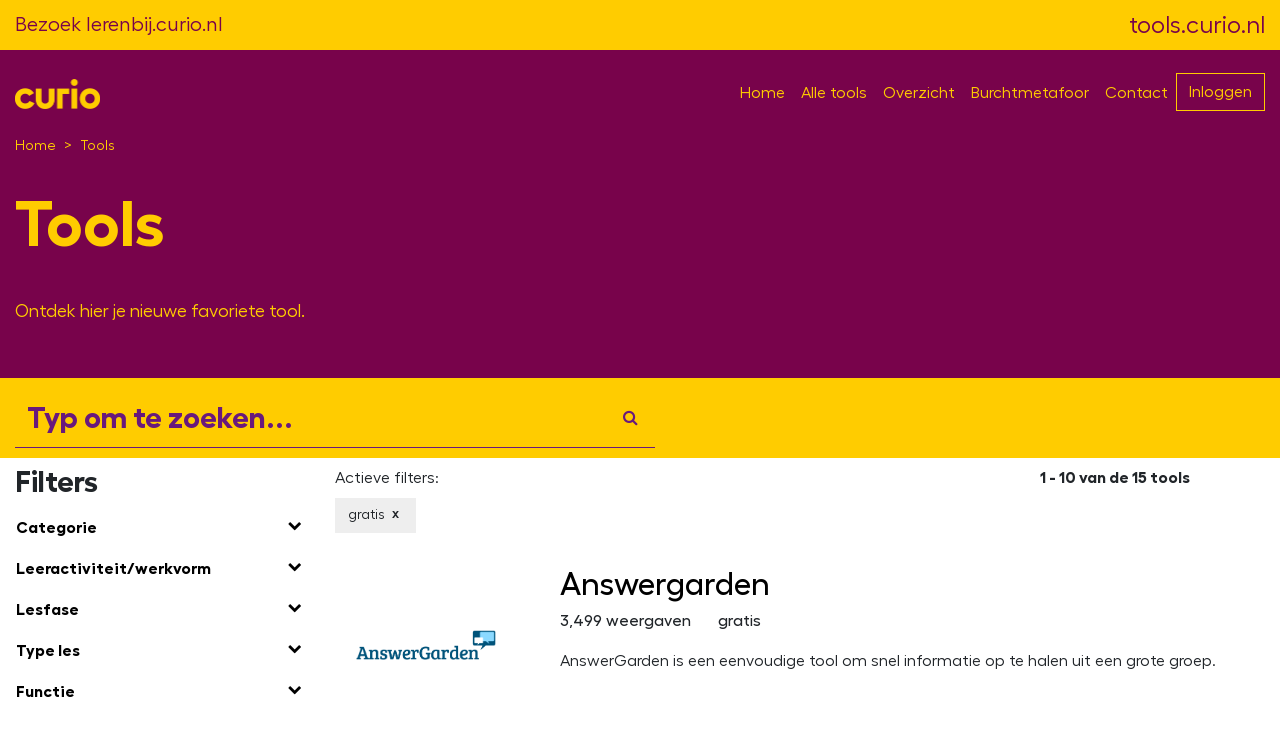

--- FILE ---
content_type: text/html; charset=UTF-8
request_url: https://tools.curio.nl/tools?tags=gratis
body_size: 8121
content:
<!DOCTYPE html>
<html lang="nl">
    <head>
        <meta charset="utf-8">
<meta http-equiv="X-UA-Compatible" content="IE=edge">
<meta name="viewport" content="width=device-width, initial-scale=1">
<meta name="description" content="Curio tools">
<meta name="author" content="Avans SO7i1 2018">

<!-- CSRF Token -->
<meta name="csrf-token" content="bOYspeSoERRbHoYmCFs7Eyr4Wc6HiZgnlEsw0iDb">

<!-- Icons -->
<link rel="apple-touch-icon" sizes="180x180" href="https://tools.curio.nl/img/icons/apple-touch-icon.png">
<link rel="icon" type="image/png" sizes="32x32" href="https://tools.curio.nl/img/icons/favicon-32x32.png">
<link rel="icon" type="image/png" sizes="16x16" href="https://tools.curio.nl/img/icons/favicon-16x16.png">
<link rel="manifest" href="https://tools.curio.nl/img/icons/site.webmanifest">
<link rel="mask-icon" href="https://tools.curio.nl/img/icons/safari-pinned-tab.svg" color="#24292e">
<meta name="msapplication-TileColor" content="#ffffff">
<meta name="theme-color" content="#ffffff">
<meta name="google-site-verification" content="ado5V6kk1hccSXwWc3O_VOZ_n56oG4od9xqYfkyuTUY" />

            <title>Tools | tools.curio.nl</title>

        <link rel="preload" as="style" href="https://tools.curio.nl/build/assets/app.4878d065.css" /><link rel="modulepreload" href="https://tools.curio.nl/build/assets/app.7de6eb82.js" /><link rel="stylesheet" href="https://tools.curio.nl/build/assets/app.4878d065.css" /><script type="module" src="https://tools.curio.nl/build/assets/app.7de6eb82.js"></script>        <!-- Styles -->

<link href="/css/starrr.css" rel="stylesheet">
<link href="/css/lightbox.min.css" rel="stylesheet">
<link href="/css/dropzone.min.css" rel="stylesheet">
<link href="/css/select2.min.css" rel="stylesheet">
<link href="/css/select2-bootstrap4.min.css" rel="stylesheet">


            </head>
    <body class="page-tools">

        
        <header class="font-fellix">
            <div class="header-container bg-red">
    <div id="nav-container" class="fixed-top bg-red">
        <div class="row bg-yellow">
            <div class="container">
                <nav id="nav1" class="navbar navbar-expand-lg navbar-light font-fellix">
                    <a class="navbar-brand text-red" target="_blank" href="https://lerenbij.curio.nl">
                        Bezoek lerenbij.curio.nl
                    </a>
                    <div class="collapse navbar-collapse">
                        <ul class="navbar-nav ml-auto align-items-center">
                                                        <li class="nav-item">
                                <a class="nav-link text-red pr-0" href="/" id="toolsBrand">tools.curio.nl</a>
                            </li>
                        </ul>
                    </div>
                </nav>
            </div>
        </div>

        <div class="row">
            <div class="container">
                <nav id="nav2" class="navbar navbar-expand-lg navbar-dark bg-red">
                    <a class="navbar-brand" href="#">
                        <img src="/images/curio-03-geel-logo-rgb.png" width="85" height="30" alt="Curio logo"/>
                    </a>
                    <button class="navbar-toggler" type="button" data-toggle="collapse" data-target="#navbarSupportedContent" aria-controls="navbarSupportedContent" aria-expanded="false" aria-label="Toggle navigation">

                        <span class="navbar-toggler-icon">
                            <svg xmlns="http://www.w3.org/2000/svg" fill="none" viewBox="0 0 24 24" stroke-width="1.5" stroke="currentColor" class="size-6">
                                <path stroke-linecap="round" stroke-linejoin="round" d="M3.75 6.75h16.5M3.75 12h16.5m-16.5 5.25h16.5" />
                            </svg>
                        </span>
                    </button>
                    <div class="collapse navbar-collapse bg-red" id="navbarSupportedContent">
                        <ul class="navbar-nav ml-auto">
                            <li class="nav-item">
                                <a class="nav-link text-yellow" href="https://tools.curio.nl">Home</a>
                            </li>
                            <li class="nav-item">
                                <a class="nav-link text-yellow" href="https://tools.curio.nl/tools">Alle tools</a>
                            </li>
                            <li class="nav-item">
                                <a class="nav-link text-yellow" target="_blank" href="https://lerenbij.curio.nl/bijlagen/leerapplicatielandschap/">Overzicht</a>
                            </li>
                            <li class="nav-item">
                                <a class="nav-link text-yellow" href="https://tools.curio.nl/burchtmetafoor">Burchtmetafoor</a>
                            </li>
                            <li class="nav-item">
                                <a class="nav-link text-yellow" href="https://tools.curio.nl/contact">Contact</a>
                            </li>
                                                            <li class="nav-item">
                                    <a class="btn btn-outline-warning text-yellow" href="https://tools.curio.nl/login">Inloggen</a>
                                </li>
                                                    </ul>
                    </div>
                </nav>
            </div>
        </div>

        <div class="container mt-3">
            <div class="row align-items-center">
                <div class="col breadcrumbs-wrapper">
                        <nav class="breadcrumbs">
        <ol class="breadcrumb">
            <li class="breadcrumb-item"><a href="https://tools.curio.nl" class="breadcrumb">Home</a></li>
            <li class="breadcrumb-item"><a href="https://tools.curio.nl/tools" class="breadcrumb active">Tools</a></li>
        </ol>
    </nav>
                </div>
                <div class="col d-flex justify-content-end breadcrumbs-buttons-wrapper">
                                    </div>
            </div>
        </div>
    </div>
    <div style="height: 140px;">&nbsp;</div>
    <div class="container">
        <div class="row">
            <div class="col-12 header-titles-wrapper">
                <h1 class="text-yellow">    Tools
</h1>
                <p class="text-yellow">
                        Ontdek hier je nieuwe favoriete tool.
                </p>
            </div>
        </div>
    </div>
</div>        </header>

        <main class="pb-5 font-fellix">
                <div class="tool-search">
        <div class="container">
            <div class="row">
                <div class="col-12">
                    <div class="input-group search-item">
                        <input id="toolSearch" name="searchQuery" type="search" class="form-control"
                               placeholder="Typ om te zoeken..." aria-label="Search">
                        <div class="input-group-append">
                            <button id="searchButton" class="btn px-3" type="submit">
                                <i class="fa fa-search"></i>
                            </button>
                        </div>
                    </div>
                </div>
            </div>
        </div>
    </div>
        <div class="container mt-2">
        <div class="row">
            <div class="col-12 col-md-3 toolsfilter-container">
                <div class="filters curio-filters">
    <h3 class="mb-2">Filters</h3>
    <div class="accordion" id="accordionFilters">
        <div class="card">
            <div class="card-header" id="headingOne">
                <h2 class="mb-0">
                    <button class="btn btn-link btn-block text-left collapsed" type="button" data-toggle="collapse" data-target="#collapseOne" aria-expanded="false" aria-controls="collapseOne">
                        <span>Categorie</span>
                        <i class="fa fa-chevron-up chevron"></i>
                    </button>
                </h2>
            </div>
            <div id="collapseOne" class="collapse" aria-labelledby="headingOne" data-parent="#accordionFilters">
                <div class="card-body">
                                            <label for="catburcht" class="curio-checkbox-wrapper">Burcht
    <input type="checkbox" name="cat[]" value="burcht" id="catburcht" class="curio-checkbox" >
    <span class="curio-checkmark"></span>
</label>                                            <label for="catstad" class="curio-checkbox-wrapper">Stad
    <input type="checkbox" name="cat[]" value="stad" id="catstad" class="curio-checkbox" >
    <span class="curio-checkmark"></span>
</label>                                            <label for="catplatteland" class="curio-checkbox-wrapper">Platteland
    <input type="checkbox" name="cat[]" value="platteland" id="catplatteland" class="curio-checkbox" >
    <span class="curio-checkmark"></span>
</label>                                            <label for="catmoeras" class="curio-checkbox-wrapper">Moeras
    <input type="checkbox" name="cat[]" value="moeras" id="catmoeras" class="curio-checkbox" >
    <span class="curio-checkmark"></span>
</label>                                    </div>
            </div>
        </div>
                                <div class="card">
                <div class="card-header" id="heading-leeractiviteitwerkvorm">
                    <h2 class="mb-0">
                        <button class="btn btn-link btn-block text-left collapsed" type="button" data-toggle="collapse" data-target="#collapse-leeractiviteitwerkvorm" aria-expanded="false" aria-controls="collapse-leeractiviteitwerkvorm">
                            <span>Leeractiviteit/werkvorm</span>
                            <i class="fa fa-chevron-up chevron"></i>
                        </button>
                    </h2>
                </div>
                <div id="collapse-leeractiviteitwerkvorm" class="collapse" aria-labelledby="heading-leeractiviteitwerkvorm" data-parent="#accordionFilters">
                    <div class="card-body">
                                                    <label for="catbrainstormen" class="curio-checkbox-wrapper">brainstormen
    <input type="checkbox" name="tag[]" value="brainstormen" id="catbrainstormen" class="curio-checkbox" >
    <span class="curio-checkmark"></span>
</label>                                                    <label for="catbuitenactiviteit" class="curio-checkbox-wrapper">buitenactiviteit
    <input type="checkbox" name="tag[]" value="buitenactiviteit" id="catbuitenactiviteit" class="curio-checkbox" >
    <span class="curio-checkmark"></span>
</label>                                                    <label for="catcasuistiek" class="curio-checkbox-wrapper">casuïstiek
    <input type="checkbox" name="tag[]" value="casuistiek" id="catcasuistiek" class="curio-checkbox" >
    <span class="curio-checkmark"></span>
</label>                                                    <label for="catcreeren" class="curio-checkbox-wrapper">creëren
    <input type="checkbox" name="tag[]" value="creeren" id="catcreeren" class="curio-checkbox" >
    <span class="curio-checkmark"></span>
</label>                                                    <label for="catdiscussieren" class="curio-checkbox-wrapper">discussiëren
    <input type="checkbox" name="tag[]" value="discussieren" id="catdiscussieren" class="curio-checkbox" >
    <span class="curio-checkmark"></span>
</label>                                                    <label for="catkennismaken" class="curio-checkbox-wrapper">kennismaken
    <input type="checkbox" name="tag[]" value="kennismaken" id="catkennismaken" class="curio-checkbox" >
    <span class="curio-checkmark"></span>
</label>                                                    <label for="catonderzoeken" class="curio-checkbox-wrapper">onderzoeken
    <input type="checkbox" name="tag[]" value="onderzoeken" id="catonderzoeken" class="curio-checkbox" >
    <span class="curio-checkmark"></span>
</label>                                                    <label for="catpeerfeedback" class="curio-checkbox-wrapper">(peer)feedback
    <input type="checkbox" name="tag[]" value="peerfeedback" id="catpeerfeedback" class="curio-checkbox" >
    <span class="curio-checkmark"></span>
</label>                                                    <label for="catpresenteren" class="curio-checkbox-wrapper">presenteren
    <input type="checkbox" name="tag[]" value="presenteren" id="catpresenteren" class="curio-checkbox" >
    <span class="curio-checkmark"></span>
</label>                                                    <label for="catproject" class="curio-checkbox-wrapper">project
    <input type="checkbox" name="tag[]" value="project" id="catproject" class="curio-checkbox" >
    <span class="curio-checkmark"></span>
</label>                                                    <label for="catquiz-of-game" class="curio-checkbox-wrapper">quiz of game
    <input type="checkbox" name="tag[]" value="quiz-of-game" id="catquiz-of-game" class="curio-checkbox" >
    <span class="curio-checkmark"></span>
</label>                                                    <label for="catreflecteren" class="curio-checkbox-wrapper">reflecteren
    <input type="checkbox" name="tag[]" value="reflecteren" id="catreflecteren" class="curio-checkbox" >
    <span class="curio-checkmark"></span>
</label>                                                    <label for="catsamenwerken" class="curio-checkbox-wrapper">samenwerken
    <input type="checkbox" name="tag[]" value="samenwerken" id="catsamenwerken" class="curio-checkbox" >
    <span class="curio-checkmark"></span>
</label>                                                    <label for="catvideo" class="curio-checkbox-wrapper">video
    <input type="checkbox" name="tag[]" value="video" id="catvideo" class="curio-checkbox" >
    <span class="curio-checkmark"></span>
</label>                                                    <label for="catzelfstandig-leren" class="curio-checkbox-wrapper">zelfstandig leren
    <input type="checkbox" name="tag[]" value="zelfstandig-leren" id="catzelfstandig-leren" class="curio-checkbox" >
    <span class="curio-checkmark"></span>
</label>                                            </div>
                </div>
            </div>
                                            <div class="card">
                <div class="card-header" id="heading-lesfase">
                    <h2 class="mb-0">
                        <button class="btn btn-link btn-block text-left collapsed" type="button" data-toggle="collapse" data-target="#collapse-lesfase" aria-expanded="false" aria-controls="collapse-lesfase">
                            <span>Lesfase</span>
                            <i class="fa fa-chevron-up chevron"></i>
                        </button>
                    </h2>
                </div>
                <div id="collapse-lesfase" class="collapse" aria-labelledby="heading-lesfase" data-parent="#accordionFilters">
                    <div class="card-body">
                                                    <label for="cat1-voorbereiding-voor-de-les" class="curio-checkbox-wrapper">1 voorbereiding voor de les
    <input type="checkbox" name="tag[]" value="1-voorbereiding-voor-de-les" id="cat1-voorbereiding-voor-de-les" class="curio-checkbox" >
    <span class="curio-checkmark"></span>
</label>                                                    <label for="cat2-voorkennis-activeren" class="curio-checkbox-wrapper">2 voorkennis activeren
    <input type="checkbox" name="tag[]" value="2-voorkennis-activeren" id="cat2-voorkennis-activeren" class="curio-checkbox" >
    <span class="curio-checkmark"></span>
</label>                                                    <label for="cat3-kennis-verwerven" class="curio-checkbox-wrapper">3 kennis verwerven
    <input type="checkbox" name="tag[]" value="3-kennis-verwerven" id="cat3-kennis-verwerven" class="curio-checkbox" >
    <span class="curio-checkmark"></span>
</label>                                                    <label for="cat4-verwerken-en-oefenen" class="curio-checkbox-wrapper">4 verwerken en oefenen
    <input type="checkbox" name="tag[]" value="4-verwerken-en-oefenen" id="cat4-verwerken-en-oefenen" class="curio-checkbox" >
    <span class="curio-checkmark"></span>
</label>                                                    <label for="cat5-evalueren-en-afsluiten" class="curio-checkbox-wrapper">5 evalueren en afsluiten
    <input type="checkbox" name="tag[]" value="5-evalueren-en-afsluiten" id="cat5-evalueren-en-afsluiten" class="curio-checkbox" >
    <span class="curio-checkmark"></span>
</label>                                            </div>
                </div>
            </div>
                                            <div class="card">
                <div class="card-header" id="heading-typeles">
                    <h2 class="mb-0">
                        <button class="btn btn-link btn-block text-left collapsed" type="button" data-toggle="collapse" data-target="#collapse-typeles" aria-expanded="false" aria-controls="collapse-typeles">
                            <span>Type les</span>
                            <i class="fa fa-chevron-up chevron"></i>
                        </button>
                    </h2>
                </div>
                <div id="collapse-typeles" class="collapse" aria-labelledby="heading-typeles" data-parent="#accordionFilters">
                    <div class="card-body">
                                                    <label for="catasynchroon" class="curio-checkbox-wrapper">asynchroon
    <input type="checkbox" name="tag[]" value="asynchroon" id="catasynchroon" class="curio-checkbox" >
    <span class="curio-checkmark"></span>
</label>                                                    <label for="catfysiek" class="curio-checkbox-wrapper">fysiek
    <input type="checkbox" name="tag[]" value="fysiek" id="catfysiek" class="curio-checkbox" >
    <span class="curio-checkmark"></span>
</label>                                                    <label for="catonline" class="curio-checkbox-wrapper">online
    <input type="checkbox" name="tag[]" value="online" id="catonline" class="curio-checkbox" >
    <span class="curio-checkmark"></span>
</label>                                                    <label for="catpraktijk" class="curio-checkbox-wrapper">praktijk
    <input type="checkbox" name="tag[]" value="praktijk" id="catpraktijk" class="curio-checkbox" >
    <span class="curio-checkmark"></span>
</label>                                                    <label for="catproject-onderwijs" class="curio-checkbox-wrapper">project onderwijs
    <input type="checkbox" name="tag[]" value="project-onderwijs" id="catproject-onderwijs" class="curio-checkbox" >
    <span class="curio-checkmark"></span>
</label>                                                    <label for="catsynchroon" class="curio-checkbox-wrapper">synchroon
    <input type="checkbox" name="tag[]" value="synchroon" id="catsynchroon" class="curio-checkbox" >
    <span class="curio-checkmark"></span>
</label>                                                    <label for="cattheorie" class="curio-checkbox-wrapper">theorie
    <input type="checkbox" name="tag[]" value="theorie" id="cattheorie" class="curio-checkbox" >
    <span class="curio-checkmark"></span>
</label>                                            </div>
                </div>
            </div>
                                            <div class="card">
                <div class="card-header" id="heading-functie">
                    <h2 class="mb-0">
                        <button class="btn btn-link btn-block text-left collapsed" type="button" data-toggle="collapse" data-target="#collapse-functie" aria-expanded="false" aria-controls="collapse-functie">
                            <span>Functie</span>
                            <i class="fa fa-chevron-up chevron"></i>
                        </button>
                    </h2>
                </div>
                <div id="collapse-functie" class="collapse" aria-labelledby="heading-functie" data-parent="#accordionFilters">
                    <div class="card-body">
                                                    <label for="catcamera-opname" class="curio-checkbox-wrapper">camera-opname
    <input type="checkbox" name="tag[]" value="camera-opname" id="catcamera-opname" class="curio-checkbox" >
    <span class="curio-checkmark"></span>
</label>                                                    <label for="catcommunicatie" class="curio-checkbox-wrapper">communicatie
    <input type="checkbox" name="tag[]" value="communicatie" id="catcommunicatie" class="curio-checkbox" >
    <span class="curio-checkmark"></span>
</label>                                                    <label for="catdata-analyse-en-rapportage" class="curio-checkbox-wrapper">data-analyse en rapportage
    <input type="checkbox" name="tag[]" value="data-analyse-en-rapportage" id="catdata-analyse-en-rapportage" class="curio-checkbox" >
    <span class="curio-checkmark"></span>
</label>                                                    <label for="cate-learning" class="curio-checkbox-wrapper">e-learning
    <input type="checkbox" name="tag[]" value="e-learning" id="cate-learning" class="curio-checkbox" >
    <span class="curio-checkmark"></span>
</label>                                                    <label for="catelo-elektronische-leeromgeving" class="curio-checkbox-wrapper">ELO (elektronische leeromgeving)
    <input type="checkbox" name="tag[]" value="elo-elektronische-leeromgeving" id="catelo-elektronische-leeromgeving" class="curio-checkbox" >
    <span class="curio-checkmark"></span>
</label>                                                    <label for="catenquete" class="curio-checkbox-wrapper">enquête
    <input type="checkbox" name="tag[]" value="enquete" id="catenquete" class="curio-checkbox" >
    <span class="curio-checkmark"></span>
</label>                                                    <label for="catextended-reality-xr-platform" class="curio-checkbox-wrapper">extended reality (XR) platform
    <input type="checkbox" name="tag[]" value="extended-reality-xr-platform" id="catextended-reality-xr-platform" class="curio-checkbox" >
    <span class="curio-checkmark"></span>
</label>                                                    <label for="catflipping-the-classroom" class="curio-checkbox-wrapper">flipping the classroom
    <input type="checkbox" name="tag[]" value="flipping-the-classroom" id="catflipping-the-classroom" class="curio-checkbox" >
    <span class="curio-checkmark"></span>
</label>                                                    <label for="catgeneratieve-ai" class="curio-checkbox-wrapper">generatieve Ai
    <input type="checkbox" name="tag[]" value="generatieve-ai" id="catgeneratieve-ai" class="curio-checkbox" >
    <span class="curio-checkmark"></span>
</label>                                                    <label for="catinternetbrowser" class="curio-checkbox-wrapper">Internetbrowser
    <input type="checkbox" name="tag[]" value="internetbrowser" id="catinternetbrowser" class="curio-checkbox" >
    <span class="curio-checkmark"></span>
</label>                                                    <label for="catmicrosoft-365" class="curio-checkbox-wrapper">Microsoft 365
    <input type="checkbox" name="tag[]" value="microsoft-365" id="catmicrosoft-365" class="curio-checkbox" >
    <span class="curio-checkmark"></span>
</label>                                                    <label for="catmultimedia-maken" class="curio-checkbox-wrapper">multimedia maken
    <input type="checkbox" name="tag[]" value="multimedia-maken" id="catmultimedia-maken" class="curio-checkbox" >
    <span class="curio-checkmark"></span>
</label>                                                    <label for="catplagiaat" class="curio-checkbox-wrapper">plagiaat
    <input type="checkbox" name="tag[]" value="plagiaat" id="catplagiaat" class="curio-checkbox" >
    <span class="curio-checkmark"></span>
</label>                                                    <label for="catplanning" class="curio-checkbox-wrapper">planning
    <input type="checkbox" name="tag[]" value="planning" id="catplanning" class="curio-checkbox" >
    <span class="curio-checkmark"></span>
</label>                                                    <label for="catportfolio-tool" class="curio-checkbox-wrapper">portfolio-tool
    <input type="checkbox" name="tag[]" value="portfolio-tool" id="catportfolio-tool" class="curio-checkbox" >
    <span class="curio-checkmark"></span>
</label>                                                    <label for="catschermopname" class="curio-checkbox-wrapper">schermopname
    <input type="checkbox" name="tag[]" value="schermopname" id="catschermopname" class="curio-checkbox" >
    <span class="curio-checkmark"></span>
</label>                                                    <label for="catstudentinformatiesysteem-sis" class="curio-checkbox-wrapper">studentinformatiesysteem (SIS)
    <input type="checkbox" name="tag[]" value="studentinformatiesysteem-sis" id="catstudentinformatiesysteem-sis" class="curio-checkbox" >
    <span class="curio-checkmark"></span>
</label>                                                    <label for="catstudentvolgsysteem" class="curio-checkbox-wrapper">studentvolgsysteem
    <input type="checkbox" name="tag[]" value="studentvolgsysteem" id="catstudentvolgsysteem" class="curio-checkbox" >
    <span class="curio-checkmark"></span>
</label>                                                    <label for="catvalideerplatform" class="curio-checkbox-wrapper">valideerplatform
    <input type="checkbox" name="tag[]" value="valideerplatform" id="catvalideerplatform" class="curio-checkbox" >
    <span class="curio-checkmark"></span>
</label>                                                    <label for="catversiebeheer" class="curio-checkbox-wrapper">versiebeheer
    <input type="checkbox" name="tag[]" value="versiebeheer" id="catversiebeheer" class="curio-checkbox" >
    <span class="curio-checkmark"></span>
</label>                                                    <label for="catvoorleessoftware" class="curio-checkbox-wrapper">voorleessoftware
    <input type="checkbox" name="tag[]" value="voorleessoftware" id="catvoorleessoftware" class="curio-checkbox" >
    <span class="curio-checkmark"></span>
</label>                                            </div>
                </div>
            </div>
                                            <div class="card">
                <div class="card-header" id="heading-gebruikersniveau">
                    <h2 class="mb-0">
                        <button class="btn btn-link btn-block text-left collapsed" type="button" data-toggle="collapse" data-target="#collapse-gebruikersniveau" aria-expanded="false" aria-controls="collapse-gebruikersniveau">
                            <span>Gebruikersniveau</span>
                            <i class="fa fa-chevron-up chevron"></i>
                        </button>
                    </h2>
                </div>
                <div id="collapse-gebruikersniveau" class="collapse" aria-labelledby="heading-gebruikersniveau" data-parent="#accordionFilters">
                    <div class="card-body">
                                                    <label for="catdirect-toepasbaar" class="curio-checkbox-wrapper">direct toepasbaar
    <input type="checkbox" name="tag[]" value="direct-toepasbaar" id="catdirect-toepasbaar" class="curio-checkbox" >
    <span class="curio-checkmark"></span>
</label>                                                    <label for="catvereist-inleertijd" class="curio-checkbox-wrapper">vereist inleertijd
    <input type="checkbox" name="tag[]" value="vereist-inleertijd" id="catvereist-inleertijd" class="curio-checkbox" >
    <span class="curio-checkmark"></span>
</label>                                            </div>
                </div>
            </div>
                                            <div class="card">
                <div class="card-header" id="heading-device">
                    <h2 class="mb-0">
                        <button class="btn btn-link btn-block text-left collapsed" type="button" data-toggle="collapse" data-target="#collapse-device" aria-expanded="false" aria-controls="collapse-device">
                            <span>Device</span>
                            <i class="fa fa-chevron-up chevron"></i>
                        </button>
                    </h2>
                </div>
                <div id="collapse-device" class="collapse" aria-labelledby="heading-device" data-parent="#accordionFilters">
                    <div class="card-body">
                                                    <label for="catdesktop-applicatie" class="curio-checkbox-wrapper">desktop applicatie
    <input type="checkbox" name="tag[]" value="desktop-applicatie" id="catdesktop-applicatie" class="curio-checkbox" >
    <span class="curio-checkmark"></span>
</label>                                                    <label for="catsmartphone-app" class="curio-checkbox-wrapper">smartphone app
    <input type="checkbox" name="tag[]" value="smartphone-app" id="catsmartphone-app" class="curio-checkbox" >
    <span class="curio-checkmark"></span>
</label>                                                    <label for="cattablet-app" class="curio-checkbox-wrapper">tablet app
    <input type="checkbox" name="tag[]" value="tablet-app" id="cattablet-app" class="curio-checkbox" >
    <span class="curio-checkmark"></span>
</label>                                                    <label for="catwebapplicatie" class="curio-checkbox-wrapper">webapplicatie
    <input type="checkbox" name="tag[]" value="webapplicatie" id="catwebapplicatie" class="curio-checkbox" >
    <span class="curio-checkmark"></span>
</label>                                            </div>
                </div>
            </div>
                                            <div class="card">
                <div class="card-header" id="heading-kosten">
                    <h2 class="mb-0">
                        <button class="btn btn-link btn-block text-left collapsed" type="button" data-toggle="collapse" data-target="#collapse-kosten" aria-expanded="false" aria-controls="collapse-kosten">
                            <span>Kosten</span>
                            <i class="fa fa-chevron-up chevron"></i>
                        </button>
                    </h2>
                </div>
                <div id="collapse-kosten" class="collapse" aria-labelledby="heading-kosten" data-parent="#accordionFilters">
                    <div class="card-body">
                                                    <label for="catbetaalde-licentie-via-knop-licentie-aanvragen" class="curio-checkbox-wrapper">betaalde licentie (via knop &amp;#039;licentie aanvragen&amp;#039;)
    <input type="checkbox" name="tag[]" value="betaalde-licentie-via-knop-licentie-aanvragen" id="catbetaalde-licentie-via-knop-licentie-aanvragen" class="curio-checkbox" >
    <span class="curio-checkmark"></span>
</label>                                                    <label for="catgratis" class="curio-checkbox-wrapper">gratis
    <input type="checkbox" name="tag[]" value="gratis" id="catgratis" class="curio-checkbox" checked>
    <span class="curio-checkmark"></span>
</label>                                                    <label for="catgratis-met-beperkingen" class="curio-checkbox-wrapper">gratis, met beperkingen
    <input type="checkbox" name="tag[]" value="gratis-met-beperkingen" id="catgratis-met-beperkingen" class="curio-checkbox" >
    <span class="curio-checkmark"></span>
</label>                                                    <label for="catvoor-iedereen-beschikbaar-curio-pakket" class="curio-checkbox-wrapper">voor iedereen beschikbaar (Curio pakket)
    <input type="checkbox" name="tag[]" value="voor-iedereen-beschikbaar-curio-pakket" id="catvoor-iedereen-beschikbaar-curio-pakket" class="curio-checkbox" >
    <span class="curio-checkmark"></span>
</label>                                            </div>
                </div>
            </div>
                        </div>
</div>
<script>
    // Allow close of last open filter
    document.addEventListener('DOMContentLoaded', function () {
        var accordionButtons = document.querySelectorAll('.accordion .btn-link');

        accordionButtons.forEach(function (button) {
            button.addEventListener('click', function (event) {
                var target = document.querySelector(button.getAttribute('data-target'));

                if (target.classList.contains('show')) {
                    event.preventDefault();
                    event.stopPropagation();
                    target.classList.remove('show');
                    target.classList.add('collapse');
                    button.classList.add('collapsed');
                }
            });
        });
    });
</script>
            </div>
            <div class="col-12 col-md-9">
                <section class="tools">
                    <div class="row mb-3">
    <div class="col-9">
                <p class="mb-2">Actieve filters:</p>
                                                                                                                                                                                                                                                                                                                                                                                                                                                <button type="button" id="btngratis" data-slug="gratis" class="btn btn-light filter-button">gratis <span class="badge">X</span></button>
                                                                                                                                                                                                                                                                                                                                                                                                                                                                                                                                                                                            </div>
    <div class="col-3">
                    <div class="row">
            <div >
                <p>
                    <strong>1 -
                                                    10
                         van de 15 tools
                    </strong>
                </p>
            </div>
                    </div>
                </div>
</div>
<div class="row" onclick="window.location.href=`https://tools.curio.nl/tools/answergarden`">
    <div class="col-12">
        <div class="tool mb-4">
            <div class="row">
                <div class="col-12 col-md-4 col-lg-3">
                    <div class="p-3">
                        <div class="tool-logo">
                            <a href="https://tools.curio.nl/tools/answergarden">
                                <img src="https://tools.curio.nl/tools/image/PUjCf2taEh.png"
                                    class="img-fluid" />
                            </a>
                        </div>
                    </div>
                                    </div>
                <div class="col-12 col-md-8 col-lg-9 pl-md-0">
                    <div class="tool-body pl-3 pl-md-0">
                        <div class="row">
                            <div class="col-12 col-md-6 col-lg-8 text-center text-md-left">
                                <a class="tool-name-link mb-2 d-block" href="https://tools.curio.nl/tools/answergarden">
                                    <h2 class="d-inline-block align-middle mb-0">Answergarden</h2>
                                </a>
                                <div class="d-flex tool-views">
                                    <p>3,499 weergaven</p>
                                                                                                                        <p class="ml-2">gratis</p>
                                                                                                            </div>
                            </div>
                                                    </div>
                                                <p class="tool-description">
                            AnswerGarden is een eenvoudige tool om snel informatie op te halen uit een grote groep.
                        </p>
                        
                        <div class="right-bottom">
                            <!-- Print crud buttons if page is portal else print show buttons -->
                                                    </div>
                    </div>
                </div>
            </div>
                        <div class="modal fade text-left" id="review-with-rating-answergarden" tabindex="-1" role="dialog">
    <div class="modal-dialog" role="document">
        <div class="modal-content">
            <div class="modal-header">
                <h5 class="modal-title" id="review">Review plaatsen</h5>
                <button type="button" class="close" data-dismiss="modal" aria-label="Close">
                    <span aria-hidden="true">&times;</span>
                </button>
            </div>
                            <div class="modal-body text-center">
                                            <div class="alert alert-success mb-4" role="alert">
                            <h4 class="alert-heading">Bedankt voor je rating!</h4>
                            Zou je ook een review achter willen laten? Dit zou ons als tools community enorm helpen. Je kan de rating ook nog aanpassen als je wilt.
                        </div>
                                        <p>Jouw rating:</p>
                    <div class="tool-rating">
                        <div class="ratingreview starrr mb-4"></div>
                    </div>
                    <br>
                                            <a href="https://tools.curio.nl/tools/answergarden/teacherreview/create" class="btn  btn-avans">Klik hier om een review toe te voegen!</a>
                                    </div>
                <div class="modal-footer"></div>
                    </div>
    </div>
</div>
            <div class="modal fade text-left" id="review-without-rating-answergarden" tabindex="-1" role="dialog">
    <div class="modal-dialog " role="document">
        <div class="modal-content">
            <div class="modal-header">
                <h5 class="modal-title" id="review">Rating plaatsen</h5>
                <button type="button" class="close" data-dismiss="modal" aria-label="Close">
                    <span aria-hidden="true">&times;</span>
                </button>
            </div>
            <div class="modal-body text-center">
                <h4>Wat vind je van deze tool?</h4>
                <p class="mb-4">Je zou onze Curio tools community enorm helpen door hier snel een rating te plaatsen over deze tool!</p>
                <div class="starrr mb-2"></div>
            </div>
            <div class="modal-footer">         
            </div>
        </div>
    </div>
</div>                    </div>
    </div>
</div>
<div class="row" onclick="window.location.href=`https://tools.curio.nl/tools/blooket`">
    <div class="col-12">
        <div class="tool mb-4">
            <div class="row">
                <div class="col-12 col-md-4 col-lg-3">
                    <div class="p-3">
                        <div class="tool-logo">
                            <a href="https://tools.curio.nl/tools/blooket">
                                <img src="https://tools.curio.nl/tools/image/ihjBaZoFSt.png"
                                    class="img-fluid" />
                            </a>
                        </div>
                    </div>
                                    </div>
                <div class="col-12 col-md-8 col-lg-9 pl-md-0">
                    <div class="tool-body pl-3 pl-md-0">
                        <div class="row">
                            <div class="col-12 col-md-6 col-lg-8 text-center text-md-left">
                                <a class="tool-name-link mb-2 d-block" href="https://tools.curio.nl/tools/blooket">
                                    <h2 class="d-inline-block align-middle mb-0">Blooket</h2>
                                </a>
                                <div class="d-flex tool-views">
                                    <p>59,484 weergaven</p>
                                                                                                                        <p class="ml-2">gratis</p>
                                                                                                            </div>
                            </div>
                                                    </div>
                                                <p class="tool-description">
                            Blooket: een educatief platform waar leerlingen spelenderwijs kunnen leren door middel van quizzen en interactieve activiteiten.
                        </p>
                        
                        <div class="right-bottom">
                            <!-- Print crud buttons if page is portal else print show buttons -->
                                                    </div>
                    </div>
                </div>
            </div>
                        <div class="modal fade text-left" id="review-with-rating-blooket" tabindex="-1" role="dialog">
    <div class="modal-dialog" role="document">
        <div class="modal-content">
            <div class="modal-header">
                <h5 class="modal-title" id="review">Review plaatsen</h5>
                <button type="button" class="close" data-dismiss="modal" aria-label="Close">
                    <span aria-hidden="true">&times;</span>
                </button>
            </div>
                            <div class="modal-body text-center">
                                            <div class="alert alert-success mb-4" role="alert">
                            <h4 class="alert-heading">Bedankt voor je rating!</h4>
                            Zou je ook een review achter willen laten? Dit zou ons als tools community enorm helpen. Je kan de rating ook nog aanpassen als je wilt.
                        </div>
                                        <p>Jouw rating:</p>
                    <div class="tool-rating">
                        <div class="ratingreview starrr mb-4"></div>
                    </div>
                    <br>
                                            <a href="https://tools.curio.nl/tools/blooket/teacherreview/create" class="btn  btn-avans">Klik hier om een review toe te voegen!</a>
                                    </div>
                <div class="modal-footer"></div>
                    </div>
    </div>
</div>
            <div class="modal fade text-left" id="review-without-rating-blooket" tabindex="-1" role="dialog">
    <div class="modal-dialog " role="document">
        <div class="modal-content">
            <div class="modal-header">
                <h5 class="modal-title" id="review">Rating plaatsen</h5>
                <button type="button" class="close" data-dismiss="modal" aria-label="Close">
                    <span aria-hidden="true">&times;</span>
                </button>
            </div>
            <div class="modal-body text-center">
                <h4>Wat vind je van deze tool?</h4>
                <p class="mb-4">Je zou onze Curio tools community enorm helpen door hier snel een rating te plaatsen over deze tool!</p>
                <div class="starrr mb-2"></div>
            </div>
            <div class="modal-footer">         
            </div>
        </div>
    </div>
</div>                    </div>
    </div>
</div>
<div class="row" onclick="window.location.href=`https://tools.curio.nl/tools/deepl`">
    <div class="col-12">
        <div class="tool mb-4">
            <div class="row">
                <div class="col-12 col-md-4 col-lg-3">
                    <div class="p-3">
                        <div class="tool-logo">
                            <a href="https://tools.curio.nl/tools/deepl">
                                <img src="https://tools.curio.nl/tools/image/5vmjiGYxl8.png"
                                    class="img-fluid" />
                            </a>
                        </div>
                    </div>
                                    </div>
                <div class="col-12 col-md-8 col-lg-9 pl-md-0">
                    <div class="tool-body pl-3 pl-md-0">
                        <div class="row">
                            <div class="col-12 col-md-6 col-lg-8 text-center text-md-left">
                                <a class="tool-name-link mb-2 d-block" href="https://tools.curio.nl/tools/deepl">
                                    <h2 class="d-inline-block align-middle mb-0">Deepl</h2>
                                </a>
                                <div class="d-flex tool-views">
                                    <p>2,628 weergaven</p>
                                                                                                                        <p class="ml-2">gratis</p>
                                                                                                            </div>
                            </div>
                                                    </div>
                                                <p class="tool-description">
                            Deepl is een vertaaltool die m.b.v. AI-technologie nauwkeurige en natuurlijke vertalingen levert.
                        </p>
                        
                        <div class="right-bottom">
                            <!-- Print crud buttons if page is portal else print show buttons -->
                                                    </div>
                    </div>
                </div>
            </div>
                        <div class="modal fade text-left" id="review-with-rating-deepl" tabindex="-1" role="dialog">
    <div class="modal-dialog" role="document">
        <div class="modal-content">
            <div class="modal-header">
                <h5 class="modal-title" id="review">Review plaatsen</h5>
                <button type="button" class="close" data-dismiss="modal" aria-label="Close">
                    <span aria-hidden="true">&times;</span>
                </button>
            </div>
                            <div class="modal-body text-center">
                                            <div class="alert alert-success mb-4" role="alert">
                            <h4 class="alert-heading">Bedankt voor je rating!</h4>
                            Zou je ook een review achter willen laten? Dit zou ons als tools community enorm helpen. Je kan de rating ook nog aanpassen als je wilt.
                        </div>
                                        <p>Jouw rating:</p>
                    <div class="tool-rating">
                        <div class="ratingreview starrr mb-4"></div>
                    </div>
                    <br>
                                            <a href="https://tools.curio.nl/tools/deepl/teacherreview/create" class="btn  btn-avans">Klik hier om een review toe te voegen!</a>
                                    </div>
                <div class="modal-footer"></div>
                    </div>
    </div>
</div>
            <div class="modal fade text-left" id="review-without-rating-deepl" tabindex="-1" role="dialog">
    <div class="modal-dialog " role="document">
        <div class="modal-content">
            <div class="modal-header">
                <h5 class="modal-title" id="review">Rating plaatsen</h5>
                <button type="button" class="close" data-dismiss="modal" aria-label="Close">
                    <span aria-hidden="true">&times;</span>
                </button>
            </div>
            <div class="modal-body text-center">
                <h4>Wat vind je van deze tool?</h4>
                <p class="mb-4">Je zou onze Curio tools community enorm helpen door hier snel een rating te plaatsen over deze tool!</p>
                <div class="starrr mb-2"></div>
            </div>
            <div class="modal-footer">         
            </div>
        </div>
    </div>
</div>                    </div>
    </div>
</div>
<div class="row" onclick="window.location.href=`https://tools.curio.nl/tools/duckai`">
    <div class="col-12">
        <div class="tool mb-4">
            <div class="row">
                <div class="col-12 col-md-4 col-lg-3">
                    <div class="p-3">
                        <div class="tool-logo">
                            <a href="https://tools.curio.nl/tools/duckai">
                                <img src="https://tools.curio.nl/tools/image/0xCnkRfotw.png"
                                    class="img-fluid" />
                            </a>
                        </div>
                    </div>
                                    </div>
                <div class="col-12 col-md-8 col-lg-9 pl-md-0">
                    <div class="tool-body pl-3 pl-md-0">
                        <div class="row">
                            <div class="col-12 col-md-6 col-lg-8 text-center text-md-left">
                                <a class="tool-name-link mb-2 d-block" href="https://tools.curio.nl/tools/duckai">
                                    <h2 class="d-inline-block align-middle mb-0">Duck.ai</h2>
                                </a>
                                <div class="d-flex tool-views">
                                    <p>1,461 weergaven</p>
                                                                                                                        <p class="ml-2">gratis</p>
                                                                                                            </div>
                            </div>
                                                    </div>
                                                <p class="tool-description">
                            Duck.ai is een privacy-vriendelijke manier om gebruik te maken van verschillende krachtige taalmodellen. Via Duck.ai kun je gebruik maken van ChatGPT-4o, Llama 3, Claude 3 en Mistral.
                        </p>
                        
                        <div class="right-bottom">
                            <!-- Print crud buttons if page is portal else print show buttons -->
                                                    </div>
                    </div>
                </div>
            </div>
                        <div class="modal fade text-left" id="review-with-rating-duckai" tabindex="-1" role="dialog">
    <div class="modal-dialog" role="document">
        <div class="modal-content">
            <div class="modal-header">
                <h5 class="modal-title" id="review">Review plaatsen</h5>
                <button type="button" class="close" data-dismiss="modal" aria-label="Close">
                    <span aria-hidden="true">&times;</span>
                </button>
            </div>
                            <div class="modal-body text-center">
                                            <div class="alert alert-success mb-4" role="alert">
                            <h4 class="alert-heading">Bedankt voor je rating!</h4>
                            Zou je ook een review achter willen laten? Dit zou ons als tools community enorm helpen. Je kan de rating ook nog aanpassen als je wilt.
                        </div>
                                        <p>Jouw rating:</p>
                    <div class="tool-rating">
                        <div class="ratingreview starrr mb-4"></div>
                    </div>
                    <br>
                                            <a href="https://tools.curio.nl/tools/duckai/teacherreview/create" class="btn  btn-avans">Klik hier om een review toe te voegen!</a>
                                    </div>
                <div class="modal-footer"></div>
                    </div>
    </div>
</div>
            <div class="modal fade text-left" id="review-without-rating-duckai" tabindex="-1" role="dialog">
    <div class="modal-dialog " role="document">
        <div class="modal-content">
            <div class="modal-header">
                <h5 class="modal-title" id="review">Rating plaatsen</h5>
                <button type="button" class="close" data-dismiss="modal" aria-label="Close">
                    <span aria-hidden="true">&times;</span>
                </button>
            </div>
            <div class="modal-body text-center">
                <h4>Wat vind je van deze tool?</h4>
                <p class="mb-4">Je zou onze Curio tools community enorm helpen door hier snel een rating te plaatsen over deze tool!</p>
                <div class="starrr mb-2"></div>
            </div>
            <div class="modal-footer">         
            </div>
        </div>
    </div>
</div>                    </div>
    </div>
</div>
<div class="row" onclick="window.location.href=`https://tools.curio.nl/tools/edpuzzle`">
    <div class="col-12">
        <div class="tool mb-4">
            <div class="row">
                <div class="col-12 col-md-4 col-lg-3">
                    <div class="p-3">
                        <div class="tool-logo">
                            <a href="https://tools.curio.nl/tools/edpuzzle">
                                <img src="https://tools.curio.nl/tools/image/GdaksCe3QC.png"
                                    class="img-fluid" />
                            </a>
                        </div>
                    </div>
                                    </div>
                <div class="col-12 col-md-8 col-lg-9 pl-md-0">
                    <div class="tool-body pl-3 pl-md-0">
                        <div class="row">
                            <div class="col-12 col-md-6 col-lg-8 text-center text-md-left">
                                <a class="tool-name-link mb-2 d-block" href="https://tools.curio.nl/tools/edpuzzle">
                                    <h2 class="d-inline-block align-middle mb-0">Edpuzzle</h2>
                                </a>
                                <div class="d-flex tool-views">
                                    <p>1,489 weergaven</p>
                                                                                                                        <p class="ml-2">gratis</p>
                                                                                                            </div>
                            </div>
                                                    </div>
                                                <p class="tool-description">
                            Video&#039;s voorzien van opmerkingen, open/meerkeuze vragen en audionotes. Ideaal voor Flipping the classroom of als opdracht.
                        </p>
                        
                        <div class="right-bottom">
                            <!-- Print crud buttons if page is portal else print show buttons -->
                                                    </div>
                    </div>
                </div>
            </div>
                        <div class="modal fade text-left" id="review-with-rating-edpuzzle" tabindex="-1" role="dialog">
    <div class="modal-dialog" role="document">
        <div class="modal-content">
            <div class="modal-header">
                <h5 class="modal-title" id="review">Review plaatsen</h5>
                <button type="button" class="close" data-dismiss="modal" aria-label="Close">
                    <span aria-hidden="true">&times;</span>
                </button>
            </div>
                            <div class="modal-body text-center">
                                            <div class="alert alert-success mb-4" role="alert">
                            <h4 class="alert-heading">Bedankt voor je rating!</h4>
                            Zou je ook een review achter willen laten? Dit zou ons als tools community enorm helpen. Je kan de rating ook nog aanpassen als je wilt.
                        </div>
                                        <p>Jouw rating:</p>
                    <div class="tool-rating">
                        <div class="ratingreview starrr mb-4"></div>
                    </div>
                    <br>
                                            <a href="https://tools.curio.nl/tools/edpuzzle/teacherreview/create" class="btn  btn-avans">Klik hier om een review toe te voegen!</a>
                                    </div>
                <div class="modal-footer"></div>
                    </div>
    </div>
</div>
            <div class="modal fade text-left" id="review-without-rating-edpuzzle" tabindex="-1" role="dialog">
    <div class="modal-dialog " role="document">
        <div class="modal-content">
            <div class="modal-header">
                <h5 class="modal-title" id="review">Rating plaatsen</h5>
                <button type="button" class="close" data-dismiss="modal" aria-label="Close">
                    <span aria-hidden="true">&times;</span>
                </button>
            </div>
            <div class="modal-body text-center">
                <h4>Wat vind je van deze tool?</h4>
                <p class="mb-4">Je zou onze Curio tools community enorm helpen door hier snel een rating te plaatsen over deze tool!</p>
                <div class="starrr mb-2"></div>
            </div>
            <div class="modal-footer">         
            </div>
        </div>
    </div>
</div>                    </div>
    </div>
</div>
<div class="row" onclick="window.location.href=`https://tools.curio.nl/tools/edugenai`">
    <div class="col-12">
        <div class="tool mb-4">
            <div class="row">
                <div class="col-12 col-md-4 col-lg-3">
                    <div class="p-3">
                        <div class="tool-logo">
                            <a href="https://tools.curio.nl/tools/edugenai">
                                <img src="https://tools.curio.nl/tools/image/uxgBhtooTv.png"
                                    class="img-fluid" />
                            </a>
                        </div>
                    </div>
                                    </div>
                <div class="col-12 col-md-8 col-lg-9 pl-md-0">
                    <div class="tool-body pl-3 pl-md-0">
                        <div class="row">
                            <div class="col-12 col-md-6 col-lg-8 text-center text-md-left">
                                <a class="tool-name-link mb-2 d-block" href="https://tools.curio.nl/tools/edugenai">
                                    <h2 class="d-inline-block align-middle mb-0">EduGenAI</h2>
                                </a>
                                <div class="d-flex tool-views">
                                    <p>507 weergaven</p>
                                                                                                                        <p class="ml-2">gratis</p>
                                                                                                            </div>
                            </div>
                                                    </div>
                                                <p class="tool-description">
                            Een initiatief van Npuls om te komen tot een veilige en verantwoorde AI-omgeving voor het onderwijs. EduGenAI is op dit moment nog niet beschikbaar.
                        </p>
                        
                        <div class="right-bottom">
                            <!-- Print crud buttons if page is portal else print show buttons -->
                                                    </div>
                    </div>
                </div>
            </div>
                        <div class="modal fade text-left" id="review-with-rating-edugenai" tabindex="-1" role="dialog">
    <div class="modal-dialog" role="document">
        <div class="modal-content">
            <div class="modal-header">
                <h5 class="modal-title" id="review">Review plaatsen</h5>
                <button type="button" class="close" data-dismiss="modal" aria-label="Close">
                    <span aria-hidden="true">&times;</span>
                </button>
            </div>
                            <div class="modal-body text-center">
                                            <div class="alert alert-success mb-4" role="alert">
                            <h4 class="alert-heading">Bedankt voor je rating!</h4>
                            Zou je ook een review achter willen laten? Dit zou ons als tools community enorm helpen. Je kan de rating ook nog aanpassen als je wilt.
                        </div>
                                        <p>Jouw rating:</p>
                    <div class="tool-rating">
                        <div class="ratingreview starrr mb-4"></div>
                    </div>
                    <br>
                                            <a href="https://tools.curio.nl/tools/edugenai/teacherreview/create" class="btn  btn-avans">Klik hier om een review toe te voegen!</a>
                                    </div>
                <div class="modal-footer"></div>
                    </div>
    </div>
</div>
            <div class="modal fade text-left" id="review-without-rating-edugenai" tabindex="-1" role="dialog">
    <div class="modal-dialog " role="document">
        <div class="modal-content">
            <div class="modal-header">
                <h5 class="modal-title" id="review">Rating plaatsen</h5>
                <button type="button" class="close" data-dismiss="modal" aria-label="Close">
                    <span aria-hidden="true">&times;</span>
                </button>
            </div>
            <div class="modal-body text-center">
                <h4>Wat vind je van deze tool?</h4>
                <p class="mb-4">Je zou onze Curio tools community enorm helpen door hier snel een rating te plaatsen over deze tool!</p>
                <div class="starrr mb-2"></div>
            </div>
            <div class="modal-footer">         
            </div>
        </div>
    </div>
</div>                    </div>
    </div>
</div>
<div class="row" onclick="window.location.href=`https://tools.curio.nl/tools/kahoot`">
    <div class="col-12">
        <div class="tool mb-4">
            <div class="row">
                <div class="col-12 col-md-4 col-lg-3">
                    <div class="p-3">
                        <div class="tool-logo">
                            <a href="https://tools.curio.nl/tools/kahoot">
                                <img src="https://tools.curio.nl/tools/image/78AAVtcXIH.png"
                                    class="img-fluid" />
                            </a>
                        </div>
                    </div>
                                    </div>
                <div class="col-12 col-md-8 col-lg-9 pl-md-0">
                    <div class="tool-body pl-3 pl-md-0">
                        <div class="row">
                            <div class="col-12 col-md-6 col-lg-8 text-center text-md-left">
                                <a class="tool-name-link mb-2 d-block" href="https://tools.curio.nl/tools/kahoot">
                                    <h2 class="d-inline-block align-middle mb-0">Kahoot</h2>
                                </a>
                                <div class="d-flex tool-views">
                                    <p>3,452 weergaven</p>
                                                                                                                        <p class="ml-2">gratis &amp; gratis, met beperkingen</p>
                                                                                                            </div>
                            </div>
                                                    </div>
                                                <p class="tool-description">
                            Een platform om in je les spannende en competitieve quizzen uit te voeren. Het maken van een quiz is zo gebeurd en je kunt een quiz hergebruiken.
                        </p>
                        
                        <div class="right-bottom">
                            <!-- Print crud buttons if page is portal else print show buttons -->
                                                    </div>
                    </div>
                </div>
            </div>
                        <div class="modal fade text-left" id="review-with-rating-kahoot" tabindex="-1" role="dialog">
    <div class="modal-dialog" role="document">
        <div class="modal-content">
            <div class="modal-header">
                <h5 class="modal-title" id="review">Review plaatsen</h5>
                <button type="button" class="close" data-dismiss="modal" aria-label="Close">
                    <span aria-hidden="true">&times;</span>
                </button>
            </div>
                            <div class="modal-body text-center">
                                            <div class="alert alert-success mb-4" role="alert">
                            <h4 class="alert-heading">Bedankt voor je rating!</h4>
                            Zou je ook een review achter willen laten? Dit zou ons als tools community enorm helpen. Je kan de rating ook nog aanpassen als je wilt.
                        </div>
                                        <p>Jouw rating:</p>
                    <div class="tool-rating">
                        <div class="ratingreview starrr mb-4"></div>
                    </div>
                    <br>
                                            <a href="https://tools.curio.nl/tools/kahoot/teacherreview/create" class="btn  btn-avans">Klik hier om een review toe te voegen!</a>
                                    </div>
                <div class="modal-footer"></div>
                    </div>
    </div>
</div>
            <div class="modal fade text-left" id="review-without-rating-kahoot" tabindex="-1" role="dialog">
    <div class="modal-dialog " role="document">
        <div class="modal-content">
            <div class="modal-header">
                <h5 class="modal-title" id="review">Rating plaatsen</h5>
                <button type="button" class="close" data-dismiss="modal" aria-label="Close">
                    <span aria-hidden="true">&times;</span>
                </button>
            </div>
            <div class="modal-body text-center">
                <h4>Wat vind je van deze tool?</h4>
                <p class="mb-4">Je zou onze Curio tools community enorm helpen door hier snel een rating te plaatsen over deze tool!</p>
                <div class="starrr mb-2"></div>
            </div>
            <div class="modal-footer">         
            </div>
        </div>
    </div>
</div>                    </div>
    </div>
</div>
<div class="row" onclick="window.location.href=`https://tools.curio.nl/tools/loom`">
    <div class="col-12">
        <div class="tool mb-4">
            <div class="row">
                <div class="col-12 col-md-4 col-lg-3">
                    <div class="p-3">
                        <div class="tool-logo">
                            <a href="https://tools.curio.nl/tools/loom">
                                <img src="https://tools.curio.nl/tools/image/lkNQiSzGTz.png"
                                    class="img-fluid" />
                            </a>
                        </div>
                    </div>
                                    </div>
                <div class="col-12 col-md-8 col-lg-9 pl-md-0">
                    <div class="tool-body pl-3 pl-md-0">
                        <div class="row">
                            <div class="col-12 col-md-6 col-lg-8 text-center text-md-left">
                                <a class="tool-name-link mb-2 d-block" href="https://tools.curio.nl/tools/loom">
                                    <h2 class="d-inline-block align-middle mb-0">Loom</h2>
                                </a>
                                <div class="d-flex tool-views">
                                    <p>1,639 weergaven</p>
                                                                                                                        <p class="ml-2">gratis</p>
                                                                                                            </div>
                            </div>
                                                    </div>
                                                <p class="tool-description">
                            Loom is een online tool waarmee gebruikers eenvoudig schermopnames en video&#039;s kunnen maken en delen.
                        </p>
                        
                        <div class="right-bottom">
                            <!-- Print crud buttons if page is portal else print show buttons -->
                                                    </div>
                    </div>
                </div>
            </div>
                        <div class="modal fade text-left" id="review-with-rating-loom" tabindex="-1" role="dialog">
    <div class="modal-dialog" role="document">
        <div class="modal-content">
            <div class="modal-header">
                <h5 class="modal-title" id="review">Review plaatsen</h5>
                <button type="button" class="close" data-dismiss="modal" aria-label="Close">
                    <span aria-hidden="true">&times;</span>
                </button>
            </div>
                            <div class="modal-body text-center">
                                            <div class="alert alert-success mb-4" role="alert">
                            <h4 class="alert-heading">Bedankt voor je rating!</h4>
                            Zou je ook een review achter willen laten? Dit zou ons als tools community enorm helpen. Je kan de rating ook nog aanpassen als je wilt.
                        </div>
                                        <p>Jouw rating:</p>
                    <div class="tool-rating">
                        <div class="ratingreview starrr mb-4"></div>
                    </div>
                    <br>
                                            <a href="https://tools.curio.nl/tools/loom/teacherreview/create" class="btn  btn-avans">Klik hier om een review toe te voegen!</a>
                                    </div>
                <div class="modal-footer"></div>
                    </div>
    </div>
</div>
            <div class="modal fade text-left" id="review-without-rating-loom" tabindex="-1" role="dialog">
    <div class="modal-dialog " role="document">
        <div class="modal-content">
            <div class="modal-header">
                <h5 class="modal-title" id="review">Rating plaatsen</h5>
                <button type="button" class="close" data-dismiss="modal" aria-label="Close">
                    <span aria-hidden="true">&times;</span>
                </button>
            </div>
            <div class="modal-body text-center">
                <h4>Wat vind je van deze tool?</h4>
                <p class="mb-4">Je zou onze Curio tools community enorm helpen door hier snel een rating te plaatsen over deze tool!</p>
                <div class="starrr mb-2"></div>
            </div>
            <div class="modal-footer">         
            </div>
        </div>
    </div>
</div>                    </div>
    </div>
</div>
<div class="row" onclick="window.location.href=`https://tools.curio.nl/tools/nearpod`">
    <div class="col-12">
        <div class="tool mb-4">
            <div class="row">
                <div class="col-12 col-md-4 col-lg-3">
                    <div class="p-3">
                        <div class="tool-logo">
                            <a href="https://tools.curio.nl/tools/nearpod">
                                <img src="https://tools.curio.nl/tools/image/3RQ9u87YmK.png"
                                    class="img-fluid" />
                            </a>
                        </div>
                    </div>
                                    </div>
                <div class="col-12 col-md-8 col-lg-9 pl-md-0">
                    <div class="tool-body pl-3 pl-md-0">
                        <div class="row">
                            <div class="col-12 col-md-6 col-lg-8 text-center text-md-left">
                                <a class="tool-name-link mb-2 d-block" href="https://tools.curio.nl/tools/nearpod">
                                    <h2 class="d-inline-block align-middle mb-0">Nearpod</h2>
                                </a>
                                <div class="d-flex tool-views">
                                    <p>2,465 weergaven</p>
                                                                                                                        <p class="ml-2">gratis</p>
                                                                                                            </div>
                            </div>
                                                    </div>
                                                <p class="tool-description">
                            Verrijk je les met activerende elementen.
                        </p>
                        
                        <div class="right-bottom">
                            <!-- Print crud buttons if page is portal else print show buttons -->
                                                    </div>
                    </div>
                </div>
            </div>
                        <div class="modal fade text-left" id="review-with-rating-nearpod" tabindex="-1" role="dialog">
    <div class="modal-dialog" role="document">
        <div class="modal-content">
            <div class="modal-header">
                <h5 class="modal-title" id="review">Review plaatsen</h5>
                <button type="button" class="close" data-dismiss="modal" aria-label="Close">
                    <span aria-hidden="true">&times;</span>
                </button>
            </div>
                            <div class="modal-body text-center">
                                            <div class="alert alert-success mb-4" role="alert">
                            <h4 class="alert-heading">Bedankt voor je rating!</h4>
                            Zou je ook een review achter willen laten? Dit zou ons als tools community enorm helpen. Je kan de rating ook nog aanpassen als je wilt.
                        </div>
                                        <p>Jouw rating:</p>
                    <div class="tool-rating">
                        <div class="ratingreview starrr mb-4"></div>
                    </div>
                    <br>
                                            <a href="https://tools.curio.nl/tools/nearpod/teacherreview/create" class="btn  btn-avans">Klik hier om een review toe te voegen!</a>
                                    </div>
                <div class="modal-footer"></div>
                    </div>
    </div>
</div>
            <div class="modal fade text-left" id="review-without-rating-nearpod" tabindex="-1" role="dialog">
    <div class="modal-dialog " role="document">
        <div class="modal-content">
            <div class="modal-header">
                <h5 class="modal-title" id="review">Rating plaatsen</h5>
                <button type="button" class="close" data-dismiss="modal" aria-label="Close">
                    <span aria-hidden="true">&times;</span>
                </button>
            </div>
            <div class="modal-body text-center">
                <h4>Wat vind je van deze tool?</h4>
                <p class="mb-4">Je zou onze Curio tools community enorm helpen door hier snel een rating te plaatsen over deze tool!</p>
                <div class="starrr mb-2"></div>
            </div>
            <div class="modal-footer">         
            </div>
        </div>
    </div>
</div>                    </div>
    </div>
</div>
<div class="row" onclick="window.location.href=`https://tools.curio.nl/tools/panopto`">
    <div class="col-12">
        <div class="tool mb-4">
            <div class="row">
                <div class="col-12 col-md-4 col-lg-3">
                    <div class="p-3">
                        <div class="tool-logo">
                            <a href="https://tools.curio.nl/tools/panopto">
                                <img src="https://tools.curio.nl/tools/image/Swo4z6IO1T.jpeg"
                                    class="img-fluid" />
                            </a>
                        </div>
                    </div>
                                    </div>
                <div class="col-12 col-md-8 col-lg-9 pl-md-0">
                    <div class="tool-body pl-3 pl-md-0">
                        <div class="row">
                            <div class="col-12 col-md-6 col-lg-8 text-center text-md-left">
                                <a class="tool-name-link mb-2 d-block" href="https://tools.curio.nl/tools/panopto">
                                    <h2 class="d-inline-block align-middle mb-0">Panopto</h2>
                                </a>
                                <div class="d-flex tool-views">
                                    <p>163 weergaven</p>
                                                                                                                        <p class="ml-2">gratis &amp; voor iedereen beschikbaar (Curio pakket)</p>
                                                                                                            </div>
                            </div>
                                                    </div>
                                                <p class="tool-description">
                            Panopto fungeert als online leermagazijn waarin docenten hun instructievideo’s, kennisclips, podcasts en shorts beschikbaar stellen voor studenten op een centrale en toegankelijke manier.
                        </p>
                        
                        <div class="right-bottom">
                            <!-- Print crud buttons if page is portal else print show buttons -->
                                                    </div>
                    </div>
                </div>
            </div>
                        <div class="modal fade text-left" id="review-with-rating-panopto" tabindex="-1" role="dialog">
    <div class="modal-dialog" role="document">
        <div class="modal-content">
            <div class="modal-header">
                <h5 class="modal-title" id="review">Review plaatsen</h5>
                <button type="button" class="close" data-dismiss="modal" aria-label="Close">
                    <span aria-hidden="true">&times;</span>
                </button>
            </div>
                            <div class="modal-body text-center">
                                            <div class="alert alert-success mb-4" role="alert">
                            <h4 class="alert-heading">Bedankt voor je rating!</h4>
                            Zou je ook een review achter willen laten? Dit zou ons als tools community enorm helpen. Je kan de rating ook nog aanpassen als je wilt.
                        </div>
                                        <p>Jouw rating:</p>
                    <div class="tool-rating">
                        <div class="ratingreview starrr mb-4"></div>
                    </div>
                    <br>
                                            <a href="https://tools.curio.nl/tools/panopto/teacherreview/create" class="btn  btn-avans">Klik hier om een review toe te voegen!</a>
                                    </div>
                <div class="modal-footer"></div>
                    </div>
    </div>
</div>
            <div class="modal fade text-left" id="review-without-rating-panopto" tabindex="-1" role="dialog">
    <div class="modal-dialog " role="document">
        <div class="modal-content">
            <div class="modal-header">
                <h5 class="modal-title" id="review">Rating plaatsen</h5>
                <button type="button" class="close" data-dismiss="modal" aria-label="Close">
                    <span aria-hidden="true">&times;</span>
                </button>
            </div>
            <div class="modal-body text-center">
                <h4>Wat vind je van deze tool?</h4>
                <p class="mb-4">Je zou onze Curio tools community enorm helpen door hier snel een rating te plaatsen over deze tool!</p>
                <div class="starrr mb-2"></div>
            </div>
            <div class="modal-footer">         
            </div>
        </div>
    </div>
</div>                    </div>
    </div>
</div>
<div class="row">
            <div class="col-9 col-sm-8 col-md-6">
                <p>
                    <strong>1 -
                                                    10
                         van de 15 tools
                    </strong>
                </p>
            </div>
                            <div class="col-3 col-sm-4 col-md-6">
                    <div class="float-right">
                        <nav>
        <ul class="pagination">
            
                            <li class="page-item disabled" aria-disabled="true" aria-label="&laquo; Vorige">
                    <span class="page-link" aria-hidden="true">&lsaquo;</span>
                </li>
            
            
                            
                
                
                                                                                        <li class="page-item active" aria-current="page"><span class="page-link">1</span></li>
                                                                                                <li class="page-item"><a class="page-link" href="https://tools.curio.nl/tools?tags=gratis&amp;page=2">2</a></li>
                                                                        
            
                            <li class="page-item">
                    <a class="page-link" href="https://tools.curio.nl/tools?tags=gratis&amp;page=2" rel="next" aria-label="Volgende &raquo;">&rsaquo;</a>
                </li>
                    </ul>
    </nav>

                    </div>
                </div>
                    </div>
                    </section>
            </div>
        </div>
    </div>
        </main>

        <footer class="footer font-fellix">
                    </footer>

        <!-- Scripts -->


<script src="https://use.fontawesome.com/52eb8cfa25.js"></script>


<script src="/js/app.js"></script>
<script src="/js/starrr.js" ></script>
<script src="/js/owl.carousel.min.js" ></script>

<script src="/js/tinymce/tinymce.min.js" ></script>
<script src="/js/dropzone.min.js" ></script>
<script src="/js/Chart.min.js" ></script>
<script src="/js/select2.full.min.js" ></script>
<script src="/js/tinymce/tinymce.min.js" ></script>
<script src="/js/lightbox.min.js" ></script>

            <script defer type="text/javascript">
        $(function () {
            /* Variables */
            let sortType = 'name'
            sortDirection = 'asc'

            /* Listeners */
            // Category checkboxes
            $('input[name="cat[]"]').on('change', function (e) {
                e.preventDefault();
                getTools(generateURL());
            });

            // Tag checkboxes
            $('input[name="tag[]"]').on('change', function (e) {
                e.preventDefault();
                getTools(generateURL());
            });

            // Academy checkboxes
            $('input[name="aca[]"]').on('change', function (e) {
                e.preventDefault();
                getTools(generateURL());
            });


            // Search input field
            $('input[name="searchQuery"]').on('change', function (e) {
                e.preventDefault();
                window.location.href = generateURL();
            });

            $('#searchButton').on('click', function (e) {
                e.preventDefault();

                getTools(generateURL());
            });

            $('#btn-removeSearchQuery').on('click', function (e) {
                e.preventDefault();
                $('input[name="searchQuery"]').val('');
                getTools(generateURL());
            });

            // Pagination buttons
            $('body').on('click', '.pagination a', function (e) {
                e.preventDefault();
                var qs = (function (a) {
                    if (a == "") return {};
                    var b = {};
                    for (var i = 0; i < a.length; ++i) {
                        var p = a[i].split('=', 2);
                        if (p.length == 1)
                            b[p[0]] = "";
                        else
                            b[p[0]] = decodeURIComponent(p[1].replace(/\+/g, " "));
                    }
                    return b;
                })(window.location.search.substr(1).split('&'));

                var url = $(this).attr('href');
                var search = '';
                for (const key in qs) {
                    if (key == 'sortType' || key == 'sortDirection') {
                        if (search.length) {
                            search += '&';
                        }
                        search += key + "=" + qs[key];
                    }
                }
                if (search.length) {
                    if (url.indexOf('?') == -1) {
                        url += '?';
                    } else {
                        url += '&';
                    }
                    url += search;
                }
                getTools(url);
            });

            function setFilterListeners() {
                $('.filter-button').on('click', function (e) {
                    var slug = $(this).data('slug');
                    uncheckItem(slug);
                    getTools(generateURL());
                });
            }

            setFilterListeners();

            function setSortListeners() {
                // Sort button clicked
                $('#sort-type .dropdown-item').on('click', function (e) {
                    e.preventDefault();

                    sortType = $(this).data('sort-type');
                    getTools(generateURL());
                });
                $('#sort-direction .dropdown-item').on('click', function (e) {
                    e.preventDefault();

                    sortDirection = $(this).data('sort-direction');
                    getTools(generateURL());
                });

            }

            setSortListeners();

            /* Functions */
            function generateURL() {
                var categories = [];
                var tags = [];
                var academies = [];
                $('input[name="cat[]"]:checked').each(function () {
                    categories.push($(this).val());
                });

                $('input[name="tag[]"]:checked').each(function () {
                    tags.push($(this).val());
                });

                $('input[name="aca[]"]:checked').each(function () {
                    academies.push($(this).val());
                });

                searchQuery = $('input[name="searchQuery"]').val();

                var urlParams = new URLSearchParams();
                if (categories.length > 0)
                    urlParams.append('categories', categories.join("+"));
                if (tags.length > 0)
                    urlParams.append('tags', tags.join("+"));
                if (academies.length > 0)
                    urlParams.append('academies', academies.join("+"));
                if (searchQuery)
                    urlParams.append('searchQuery', searchQuery);
                if (sortType)
                    urlParams.append('sortType', sortType);
                if (sortDirection)
                    urlParams.append('sortDirection', sortDirection);

                return $(location).attr('pathname') + (categories.length > 0 || tags.length > 0 || searchQuery) ? "?" + urlParams.toString() : "";
            }

            function getTools(url) {
                $('.tools').html('<div class="mt-5 mx-auto loader"></div>');
                $.ajax({
                    url: url,
                    dataType: "json",
                    cache: false
                }).done(function (data) {
                    $('section.sorting').html(data['sorting']);
                    $('section.tools').html(data['tools']);

                    // Set sort listeners again because html was replaces
                    setSortListeners();
                    setFilterListeners();
                    window.history.pushState("", "", url);
                }).fail(function () {
                    alert('Tools could not be loaded.');
                });
            }

            function uncheckItem(slug) {
                var uncheck = document.getElementsByTagName('input');
                var button = document.getElementById('btn' + slug);

                button.remove();
                for (var i = 0; i < uncheck.length; i++) {
                    if (uncheck[i].value == slug) {
                        uncheck[i].checked = false;
                    }
                }
            }
        });

        function setModal(stars, slug, route, defaultValue) {
            $(stars + '.' + slug).on('starrr:change', function (e, value) {
                $.ajax({
                    url: route,
                    type: 'GET',
                    data: {rating: value, multiple: true},
                }).done(function (data) {
                    disableUrl(slug);
                    $('#review-with-rating-' + slug + ' .tool-rating').empty();
                    $('#review-with-rating-' + slug + ' .tool-rating').append('<div class="starrr mb-4"></div>');
                    $('#review-with-rating-' + slug + ' .starrr').starrr({
                        rating: (value !== undefined) ? value : defaultValue,
                        readOnly: true
                    });
                    $('#review-with-rating-' + slug + ' .starrr').addClass('readOnly');
                    $('#review-with-rating-' + slug).modal('show');
                    $(stars + '.' + slug).parent().html(data);
                }).fail(function () {
                    alert('Rating kon niet worden geplaatst.');
                });
            });
        }

        function setURLModal(slug, route) {
            $('#url-' + slug).click(function () {
                if ($('#url-' + slug).data('enabled') == true) {
                    $('#review-without-rating-' + slug + ' .starrr').starrr();
                    $('#review-without-rating-' + slug).modal('show');
                }
            });

            $('#review-without-rating-' + slug + ' .starrr').on('starrr:change', function (e, value) {
                $.ajax({
                    url: route,
                    type: 'GET',
                    data: {rating: value, multiple: true},
                }).done(function (data) {
                    $('#review-with-rating-' + slug + ' .starrr').starrr({
                        rating: value,
                    });
                    $('#review-without-rating-' + slug).modal('hide');
                    $('#review-with-rating-' + slug).modal('show');

                    disableUrl(slug);
                    $('.tool-rating.' + slug).html(data);

                    $('#review-with-rating-' + slug + ' .tool-rating').empty();
                    $('#review-with-rating-' + slug + ' .tool-rating').append('<div class="starrr mb-4"></div>');
                    $('#review-with-rating-' + slug + ' .starrr').starrr({
                        rating: value,
                        readOnly: true
                    });
                    $('#review-with-rating-' + slug + ' .starrr').addClass('readOnly');

                    $('#review-without-rating-' + slug).modal('hide');
                    $('#review-with-rating-' + slug).modal('show');
                }).fail(function () {
                    alert('Rating kon niet geplaatst worden.');
                });
            });
        }

        function disableUrl(slug) {
            $('#url-' + slug).data('enabled', false);
        }
    </script>
    </body>
</html>


--- FILE ---
content_type: application/javascript
request_url: https://tools.curio.nl/build/assets/app.7de6eb82.js
body_size: 54210
content:
var po=typeof globalThis<"u"?globalThis:typeof window<"u"?window:typeof global<"u"?global:typeof self<"u"?self:{};function $o(f){var d=f.default;if(typeof d=="function"){var E=function(){return d.apply(this,arguments)};E.prototype=d.prototype}else E={};return Object.defineProperty(E,"__esModule",{value:!0}),Object.keys(f).forEach(function(i){var O=Object.getOwnPropertyDescriptor(f,i);Object.defineProperty(E,i,O.get?O:{enumerable:!0,get:function(){return f[i]}})}),E}var ao={exports:{}},Fi={exports:{}};/*!
 * jQuery JavaScript Library v3.5.1
 * https://jquery.com/
 *
 * Includes Sizzle.js
 * https://sizzlejs.com/
 *
 * Copyright JS Foundation and other contributors
 * Released under the MIT license
 * https://jquery.org/license
 *
 * Date: 2020-05-04T22:49Z
 */var so;function ea(){return so||(so=1,function(f){(function(d,E){f.exports=d.document?E(d,!0):function(i){if(!i.document)throw new Error("jQuery requires a window with a document");return E(i)}})(typeof window<"u"?window:po,function(d,E){var i=[],O=Object.getPrototypeOf,D=i.slice,P=i.flat?function(e){return i.flat.call(e)}:function(e){return i.concat.apply([],e)},M=i.push,V=i.indexOf,K={},G=K.toString,U=K.hasOwnProperty,se=U.toString,oe=se.call(Object),B={},Y=function(t){return typeof t=="function"&&typeof t.nodeType!="number"},q=function(t){return t!=null&&t===t.window},ne=d.document,xe={type:!0,src:!0,nonce:!0,noModule:!0};function Me(e,t,n){n=n||ne;var r,s,u=n.createElement("script");if(u.text=e,t)for(r in xe)s=t[r]||t.getAttribute&&t.getAttribute(r),s&&u.setAttribute(r,s);n.head.appendChild(u).parentNode.removeChild(u)}function Je(e){return e==null?e+"":typeof e=="object"||typeof e=="function"?K[G.call(e)]||"object":typeof e}var Xt="3.5.1",a=function(e,t){return new a.fn.init(e,t)};a.fn=a.prototype={jquery:Xt,constructor:a,length:0,toArray:function(){return D.call(this)},get:function(e){return e==null?D.call(this):e<0?this[e+this.length]:this[e]},pushStack:function(e){var t=a.merge(this.constructor(),e);return t.prevObject=this,t},each:function(e){return a.each(this,e)},map:function(e){return this.pushStack(a.map(this,function(t,n){return e.call(t,n,t)}))},slice:function(){return this.pushStack(D.apply(this,arguments))},first:function(){return this.eq(0)},last:function(){return this.eq(-1)},even:function(){return this.pushStack(a.grep(this,function(e,t){return(t+1)%2}))},odd:function(){return this.pushStack(a.grep(this,function(e,t){return t%2}))},eq:function(e){var t=this.length,n=+e+(e<0?t:0);return this.pushStack(n>=0&&n<t?[this[n]]:[])},end:function(){return this.prevObject||this.constructor()},push:M,sort:i.sort,splice:i.splice},a.extend=a.fn.extend=function(){var e,t,n,r,s,u,l=arguments[0]||{},v=1,_=arguments.length,b=!1;for(typeof l=="boolean"&&(b=l,l=arguments[v]||{},v++),typeof l!="object"&&!Y(l)&&(l={}),v===_&&(l=this,v--);v<_;v++)if((e=arguments[v])!=null)for(t in e)r=e[t],!(t==="__proto__"||l===r)&&(b&&r&&(a.isPlainObject(r)||(s=Array.isArray(r)))?(n=l[t],s&&!Array.isArray(n)?u=[]:!s&&!a.isPlainObject(n)?u={}:u=n,s=!1,l[t]=a.extend(b,u,r)):r!==void 0&&(l[t]=r));return l},a.extend({expando:"jQuery"+(Xt+Math.random()).replace(/\D/g,""),isReady:!0,error:function(e){throw new Error(e)},noop:function(){},isPlainObject:function(e){var t,n;return!e||G.call(e)!=="[object Object]"?!1:(t=O(e),t?(n=U.call(t,"constructor")&&t.constructor,typeof n=="function"&&se.call(n)===oe):!0)},isEmptyObject:function(e){var t;for(t in e)return!1;return!0},globalEval:function(e,t,n){Me(e,{nonce:t&&t.nonce},n)},each:function(e,t){var n,r=0;if(Rn(e))for(n=e.length;r<n&&t.call(e[r],r,e[r])!==!1;r++);else for(r in e)if(t.call(e[r],r,e[r])===!1)break;return e},makeArray:function(e,t){var n=t||[];return e!=null&&(Rn(Object(e))?a.merge(n,typeof e=="string"?[e]:e):M.call(n,e)),n},inArray:function(e,t,n){return t==null?-1:V.call(t,e,n)},merge:function(e,t){for(var n=+t.length,r=0,s=e.length;r<n;r++)e[s++]=t[r];return e.length=s,e},grep:function(e,t,n){for(var r,s=[],u=0,l=e.length,v=!n;u<l;u++)r=!t(e[u],u),r!==v&&s.push(e[u]);return s},map:function(e,t,n){var r,s,u=0,l=[];if(Rn(e))for(r=e.length;u<r;u++)s=t(e[u],u,n),s!=null&&l.push(s);else for(u in e)s=t(e[u],u,n),s!=null&&l.push(s);return P(l)},guid:1,support:B}),typeof Symbol=="function"&&(a.fn[Symbol.iterator]=i[Symbol.iterator]),a.each("Boolean Number String Function Array Date RegExp Object Error Symbol".split(" "),function(e,t){K["[object "+t+"]"]=t.toLowerCase()});function Rn(e){var t=!!e&&"length"in e&&e.length,n=Je(e);return Y(e)||q(e)?!1:n==="array"||t===0||typeof t=="number"&&t>0&&t-1 in e}var Et=function(e){var t,n,r,s,u,l,v,_,b,A,j,S,x,Q,ae,z,Ee,ye,Re,le="sizzle"+1*new Date,re=e.document,Oe=0,ce=0,me=Lt(),on=Lt(),Cn=Lt(),Pe=Lt(),dt=function(h,m){return h===m&&(j=!0),0},ze={}.hasOwnProperty,ke=[],pt=ke.pop,Ue=ke.push,gt=ke.push,Hr=ke.slice,xt=function(h,m){for(var T=0,I=h.length;T<I;T++)if(h[T]===m)return T;return-1},Sn="checked|selected|async|autofocus|autoplay|controls|defer|disabled|hidden|ismap|loop|multiple|open|readonly|required|scoped",fe="[\\x20\\t\\r\\n\\f]",It="(?:\\\\[\\da-fA-F]{1,6}"+fe+"?|\\\\[^\\r\\n\\f]|[\\w-]|[^\0-\\x7f])+",an="\\["+fe+"*("+It+")(?:"+fe+"*([*^$|!~]?=)"+fe+`*(?:'((?:\\\\.|[^\\\\'])*)'|"((?:\\\\.|[^\\\\"])*)"|(`+It+"))|)"+fe+"*\\]",He=":("+It+`)(?:\\((('((?:\\\\.|[^\\\\'])*)'|"((?:\\\\.|[^\\\\"])*)")|((?:\\\\.|[^\\\\()[\\]]|`+an+")*)|.*)\\)|)",Di=new RegExp(fe+"+","g"),sn=new RegExp("^"+fe+"+|((?:^|[^\\\\])(?:\\\\.)*)"+fe+"+$","g"),Oi=new RegExp("^"+fe+"*,"+fe+"*"),qr=new RegExp("^"+fe+"*([>+~]|"+fe+")"+fe+"*"),xi=new RegExp(fe+"|>"),Ii=new RegExp(He),Li=new RegExp("^"+It+"$"),vt={ID:new RegExp("^#("+It+")"),CLASS:new RegExp("^\\.("+It+")"),TAG:new RegExp("^("+It+"|[*])"),ATTR:new RegExp("^"+an),PSEUDO:new RegExp("^"+He),CHILD:new RegExp("^:(only|first|last|nth|nth-last)-(child|of-type)(?:\\("+fe+"*(even|odd|(([+-]|)(\\d*)n|)"+fe+"*(?:([+-]|)"+fe+"*(\\d+)|))"+fe+"*\\)|)","i"),bool:new RegExp("^(?:"+Sn+")$","i"),needsContext:new RegExp("^"+fe+"*[>+~]|:(even|odd|eq|gt|lt|nth|first|last)(?:\\("+fe+"*((?:-\\d)?\\d*)"+fe+"*\\)|)(?=[^-]|$)","i")},zn=/HTML$/i,Ri=/^(?:input|select|textarea|button)$/i,un=/^h\d$/i,ut=/^[^{]+\{\s*\[native \w/,Pi=/^(?:#([\w-]+)|(\w+)|\.([\w-]+))$/,Gn=/[+~]/,qe=new RegExp("\\\\[\\da-fA-F]{1,6}"+fe+"?|\\\\([^\\r\\n\\f])","g"),Ge=function(h,m){var T="0x"+h.slice(1)-65536;return m||(T<0?String.fromCharCode(T+65536):String.fromCharCode(T>>10|55296,T&1023|56320))},Fr=/([\0-\x1f\x7f]|^-?\d)|^-$|[^\0-\x1f\x7f-\uFFFF\w-]/g,Vr=function(h,m){return m?h==="\0"?"\uFFFD":h.slice(0,-1)+"\\"+h.charCodeAt(h.length-1).toString(16)+" ":"\\"+h},mt=function(){S()},Qt=Pt(function(h){return h.disabled===!0&&h.nodeName.toLowerCase()==="fieldset"},{dir:"parentNode",next:"legend"});try{gt.apply(ke=Hr.call(re.childNodes),re.childNodes),ke[re.childNodes.length].nodeType}catch{gt={apply:ke.length?function(m,T){Ue.apply(m,Hr.call(T))}:function(m,T){for(var I=m.length,C=0;m[I++]=T[C++];);m.length=I-1}}}function ge(h,m,T,I){var C,R,k,F,W,X,J,Z=m&&m.ownerDocument,ue=m?m.nodeType:9;if(T=T||[],typeof h!="string"||!h||ue!==1&&ue!==9&&ue!==11)return T;if(!I&&(S(m),m=m||x,ae)){if(ue!==11&&(W=Pi.exec(h)))if(C=W[1]){if(ue===9)if(k=m.getElementById(C)){if(k.id===C)return T.push(k),T}else return T;else if(Z&&(k=Z.getElementById(C))&&Re(m,k)&&k.id===C)return T.push(k),T}else{if(W[2])return gt.apply(T,m.getElementsByTagName(h)),T;if((C=W[3])&&n.getElementsByClassName&&m.getElementsByClassName)return gt.apply(T,m.getElementsByClassName(C)),T}if(n.qsa&&!Pe[h+" "]&&(!z||!z.test(h))&&(ue!==1||m.nodeName.toLowerCase()!=="object")){if(J=h,Z=m,ue===1&&(xi.test(h)||qr.test(h))){for(Z=Gn.test(h)&&Xn(m.parentNode)||m,(Z!==m||!n.scope)&&((F=m.getAttribute("id"))?F=F.replace(Fr,Vr):m.setAttribute("id",F=le)),X=l(h),R=X.length;R--;)X[R]=(F?"#"+F:":scope")+" "+An(X[R]);J=X.join(",")}try{return gt.apply(T,Z.querySelectorAll(J)),T}catch{Pe(h,!0)}finally{F===le&&m.removeAttribute("id")}}}return _(h.replace(sn,"$1"),m,T,I)}function Lt(){var h=[];function m(T,I){return h.push(T+" ")>r.cacheLength&&delete m[h.shift()],m[T+" "]=I}return m}function _e(h){return h[le]=!0,h}function Xe(h){var m=x.createElement("fieldset");try{return!!h(m)}catch{return!1}finally{m.parentNode&&m.parentNode.removeChild(m),m=null}}function wn(h,m){for(var T=h.split("|"),I=T.length;I--;)r.attrHandle[T[I]]=m}function Wr(h,m){var T=m&&h,I=T&&h.nodeType===1&&m.nodeType===1&&h.sourceIndex-m.sourceIndex;if(I)return I;if(T){for(;T=T.nextSibling;)if(T===m)return-1}return h?1:-1}function ki(h){return function(m){var T=m.nodeName.toLowerCase();return T==="input"&&m.type===h}}function Mi(h){return function(m){var T=m.nodeName.toLowerCase();return(T==="input"||T==="button")&&m.type===h}}function Br(h){return function(m){return"form"in m?m.parentNode&&m.disabled===!1?"label"in m?"label"in m.parentNode?m.parentNode.disabled===h:m.disabled===h:m.isDisabled===h||m.isDisabled!==!h&&Qt(m)===h:m.disabled===h:"label"in m?m.disabled===h:!1}}function Rt(h){return _e(function(m){return m=+m,_e(function(T,I){for(var C,R=h([],T.length,m),k=R.length;k--;)T[C=R[k]]&&(T[C]=!(I[C]=T[C]))})})}function Xn(h){return h&&typeof h.getElementsByTagName<"u"&&h}n=ge.support={},u=ge.isXML=function(h){var m=h.namespaceURI,T=(h.ownerDocument||h).documentElement;return!zn.test(m||T&&T.nodeName||"HTML")},S=ge.setDocument=function(h){var m,T,I=h?h.ownerDocument||h:re;return I==x||I.nodeType!==9||!I.documentElement||(x=I,Q=x.documentElement,ae=!u(x),re!=x&&(T=x.defaultView)&&T.top!==T&&(T.addEventListener?T.addEventListener("unload",mt,!1):T.attachEvent&&T.attachEvent("onunload",mt)),n.scope=Xe(function(C){return Q.appendChild(C).appendChild(x.createElement("div")),typeof C.querySelectorAll<"u"&&!C.querySelectorAll(":scope fieldset div").length}),n.attributes=Xe(function(C){return C.className="i",!C.getAttribute("className")}),n.getElementsByTagName=Xe(function(C){return C.appendChild(x.createComment("")),!C.getElementsByTagName("*").length}),n.getElementsByClassName=ut.test(x.getElementsByClassName),n.getById=Xe(function(C){return Q.appendChild(C).id=le,!x.getElementsByName||!x.getElementsByName(le).length}),n.getById?(r.filter.ID=function(C){var R=C.replace(qe,Ge);return function(k){return k.getAttribute("id")===R}},r.find.ID=function(C,R){if(typeof R.getElementById<"u"&&ae){var k=R.getElementById(C);return k?[k]:[]}}):(r.filter.ID=function(C){var R=C.replace(qe,Ge);return function(k){var F=typeof k.getAttributeNode<"u"&&k.getAttributeNode("id");return F&&F.value===R}},r.find.ID=function(C,R){if(typeof R.getElementById<"u"&&ae){var k,F,W,X=R.getElementById(C);if(X){if(k=X.getAttributeNode("id"),k&&k.value===C)return[X];for(W=R.getElementsByName(C),F=0;X=W[F++];)if(k=X.getAttributeNode("id"),k&&k.value===C)return[X]}return[]}}),r.find.TAG=n.getElementsByTagName?function(C,R){if(typeof R.getElementsByTagName<"u")return R.getElementsByTagName(C);if(n.qsa)return R.querySelectorAll(C)}:function(C,R){var k,F=[],W=0,X=R.getElementsByTagName(C);if(C==="*"){for(;k=X[W++];)k.nodeType===1&&F.push(k);return F}return X},r.find.CLASS=n.getElementsByClassName&&function(C,R){if(typeof R.getElementsByClassName<"u"&&ae)return R.getElementsByClassName(C)},Ee=[],z=[],(n.qsa=ut.test(x.querySelectorAll))&&(Xe(function(C){var R;Q.appendChild(C).innerHTML="<a id='"+le+"'></a><select id='"+le+"-\r\\' msallowcapture=''><option selected=''></option></select>",C.querySelectorAll("[msallowcapture^='']").length&&z.push("[*^$]="+fe+`*(?:''|"")`),C.querySelectorAll("[selected]").length||z.push("\\["+fe+"*(?:value|"+Sn+")"),C.querySelectorAll("[id~="+le+"-]").length||z.push("~="),R=x.createElement("input"),R.setAttribute("name",""),C.appendChild(R),C.querySelectorAll("[name='']").length||z.push("\\["+fe+"*name"+fe+"*="+fe+`*(?:''|"")`),C.querySelectorAll(":checked").length||z.push(":checked"),C.querySelectorAll("a#"+le+"+*").length||z.push(".#.+[+~]"),C.querySelectorAll("\\\f"),z.push("[\\r\\n\\f]")}),Xe(function(C){C.innerHTML="<a href='' disabled='disabled'></a><select disabled='disabled'><option/></select>";var R=x.createElement("input");R.setAttribute("type","hidden"),C.appendChild(R).setAttribute("name","D"),C.querySelectorAll("[name=d]").length&&z.push("name"+fe+"*[*^$|!~]?="),C.querySelectorAll(":enabled").length!==2&&z.push(":enabled",":disabled"),Q.appendChild(C).disabled=!0,C.querySelectorAll(":disabled").length!==2&&z.push(":enabled",":disabled"),C.querySelectorAll("*,:x"),z.push(",.*:")})),(n.matchesSelector=ut.test(ye=Q.matches||Q.webkitMatchesSelector||Q.mozMatchesSelector||Q.oMatchesSelector||Q.msMatchesSelector))&&Xe(function(C){n.disconnectedMatch=ye.call(C,"*"),ye.call(C,"[s!='']:x"),Ee.push("!=",He)}),z=z.length&&new RegExp(z.join("|")),Ee=Ee.length&&new RegExp(Ee.join("|")),m=ut.test(Q.compareDocumentPosition),Re=m||ut.test(Q.contains)?function(C,R){var k=C.nodeType===9?C.documentElement:C,F=R&&R.parentNode;return C===F||!!(F&&F.nodeType===1&&(k.contains?k.contains(F):C.compareDocumentPosition&&C.compareDocumentPosition(F)&16))}:function(C,R){if(R){for(;R=R.parentNode;)if(R===C)return!0}return!1},dt=m?function(C,R){if(C===R)return j=!0,0;var k=!C.compareDocumentPosition-!R.compareDocumentPosition;return k||(k=(C.ownerDocument||C)==(R.ownerDocument||R)?C.compareDocumentPosition(R):1,k&1||!n.sortDetached&&R.compareDocumentPosition(C)===k?C==x||C.ownerDocument==re&&Re(re,C)?-1:R==x||R.ownerDocument==re&&Re(re,R)?1:A?xt(A,C)-xt(A,R):0:k&4?-1:1)}:function(C,R){if(C===R)return j=!0,0;var k,F=0,W=C.parentNode,X=R.parentNode,J=[C],Z=[R];if(!W||!X)return C==x?-1:R==x?1:W?-1:X?1:A?xt(A,C)-xt(A,R):0;if(W===X)return Wr(C,R);for(k=C;k=k.parentNode;)J.unshift(k);for(k=R;k=k.parentNode;)Z.unshift(k);for(;J[F]===Z[F];)F++;return F?Wr(J[F],Z[F]):J[F]==re?-1:Z[F]==re?1:0}),x},ge.matches=function(h,m){return ge(h,null,null,m)},ge.matchesSelector=function(h,m){if(S(h),n.matchesSelector&&ae&&!Pe[m+" "]&&(!Ee||!Ee.test(m))&&(!z||!z.test(m)))try{var T=ye.call(h,m);if(T||n.disconnectedMatch||h.document&&h.document.nodeType!==11)return T}catch{Pe(m,!0)}return ge(m,x,null,[h]).length>0},ge.contains=function(h,m){return(h.ownerDocument||h)!=x&&S(h),Re(h,m)},ge.attr=function(h,m){(h.ownerDocument||h)!=x&&S(h);var T=r.attrHandle[m.toLowerCase()],I=T&&ze.call(r.attrHandle,m.toLowerCase())?T(h,m,!ae):void 0;return I!==void 0?I:n.attributes||!ae?h.getAttribute(m):(I=h.getAttributeNode(m))&&I.specified?I.value:null},ge.escape=function(h){return(h+"").replace(Fr,Vr)},ge.error=function(h){throw new Error("Syntax error, unrecognized expression: "+h)},ge.uniqueSort=function(h){var m,T=[],I=0,C=0;if(j=!n.detectDuplicates,A=!n.sortStable&&h.slice(0),h.sort(dt),j){for(;m=h[C++];)m===h[C]&&(I=T.push(C));for(;I--;)h.splice(T[I],1)}return A=null,h},s=ge.getText=function(h){var m,T="",I=0,C=h.nodeType;if(C){if(C===1||C===9||C===11){if(typeof h.textContent=="string")return h.textContent;for(h=h.firstChild;h;h=h.nextSibling)T+=s(h)}else if(C===3||C===4)return h.nodeValue}else for(;m=h[I++];)T+=s(m);return T},r=ge.selectors={cacheLength:50,createPseudo:_e,match:vt,attrHandle:{},find:{},relative:{">":{dir:"parentNode",first:!0}," ":{dir:"parentNode"},"+":{dir:"previousSibling",first:!0},"~":{dir:"previousSibling"}},preFilter:{ATTR:function(h){return h[1]=h[1].replace(qe,Ge),h[3]=(h[3]||h[4]||h[5]||"").replace(qe,Ge),h[2]==="~="&&(h[3]=" "+h[3]+" "),h.slice(0,4)},CHILD:function(h){return h[1]=h[1].toLowerCase(),h[1].slice(0,3)==="nth"?(h[3]||ge.error(h[0]),h[4]=+(h[4]?h[5]+(h[6]||1):2*(h[3]==="even"||h[3]==="odd")),h[5]=+(h[7]+h[8]||h[3]==="odd")):h[3]&&ge.error(h[0]),h},PSEUDO:function(h){var m,T=!h[6]&&h[2];return vt.CHILD.test(h[0])?null:(h[3]?h[2]=h[4]||h[5]||"":T&&Ii.test(T)&&(m=l(T,!0))&&(m=T.indexOf(")",T.length-m)-T.length)&&(h[0]=h[0].slice(0,m),h[2]=T.slice(0,m)),h.slice(0,3))}},filter:{TAG:function(h){var m=h.replace(qe,Ge).toLowerCase();return h==="*"?function(){return!0}:function(T){return T.nodeName&&T.nodeName.toLowerCase()===m}},CLASS:function(h){var m=me[h+" "];return m||(m=new RegExp("(^|"+fe+")"+h+"("+fe+"|$)"))&&me(h,function(T){return m.test(typeof T.className=="string"&&T.className||typeof T.getAttribute<"u"&&T.getAttribute("class")||"")})},ATTR:function(h,m,T){return function(I){var C=ge.attr(I,h);return C==null?m==="!=":m?(C+="",m==="="?C===T:m==="!="?C!==T:m==="^="?T&&C.indexOf(T)===0:m==="*="?T&&C.indexOf(T)>-1:m==="$="?T&&C.slice(-T.length)===T:m==="~="?(" "+C.replace(Di," ")+" ").indexOf(T)>-1:m==="|="?C===T||C.slice(0,T.length+1)===T+"-":!1):!0}},CHILD:function(h,m,T,I,C){var R=h.slice(0,3)!=="nth",k=h.slice(-4)!=="last",F=m==="of-type";return I===1&&C===0?function(W){return!!W.parentNode}:function(W,X,J){var Z,ue,ve,ee,Te,Se,we=R!==k?"nextSibling":"previousSibling",pe=W.parentNode,fn=F&&W.nodeName.toLowerCase(),_t=!J&&!F,Ae=!1;if(pe){if(R){for(;we;){for(ee=W;ee=ee[we];)if(F?ee.nodeName.toLowerCase()===fn:ee.nodeType===1)return!1;Se=we=h==="only"&&!Se&&"nextSibling"}return!0}if(Se=[k?pe.firstChild:pe.lastChild],k&&_t){for(ee=pe,ve=ee[le]||(ee[le]={}),ue=ve[ee.uniqueID]||(ve[ee.uniqueID]={}),Z=ue[h]||[],Te=Z[0]===Oe&&Z[1],Ae=Te&&Z[2],ee=Te&&pe.childNodes[Te];ee=++Te&&ee&&ee[we]||(Ae=Te=0)||Se.pop();)if(ee.nodeType===1&&++Ae&&ee===W){ue[h]=[Oe,Te,Ae];break}}else if(_t&&(ee=W,ve=ee[le]||(ee[le]={}),ue=ve[ee.uniqueID]||(ve[ee.uniqueID]={}),Z=ue[h]||[],Te=Z[0]===Oe&&Z[1],Ae=Te),Ae===!1)for(;(ee=++Te&&ee&&ee[we]||(Ae=Te=0)||Se.pop())&&!((F?ee.nodeName.toLowerCase()===fn:ee.nodeType===1)&&++Ae&&(_t&&(ve=ee[le]||(ee[le]={}),ue=ve[ee.uniqueID]||(ve[ee.uniqueID]={}),ue[h]=[Oe,Ae]),ee===W)););return Ae-=C,Ae===I||Ae%I===0&&Ae/I>=0}}},PSEUDO:function(h,m){var T,I=r.pseudos[h]||r.setFilters[h.toLowerCase()]||ge.error("unsupported pseudo: "+h);return I[le]?I(m):I.length>1?(T=[h,h,"",m],r.setFilters.hasOwnProperty(h.toLowerCase())?_e(function(C,R){for(var k,F=I(C,m),W=F.length;W--;)k=xt(C,F[W]),C[k]=!(R[k]=F[W])}):function(C){return I(C,0,T)}):I}},pseudos:{not:_e(function(h){var m=[],T=[],I=v(h.replace(sn,"$1"));return I[le]?_e(function(C,R,k,F){for(var W,X=I(C,null,F,[]),J=C.length;J--;)(W=X[J])&&(C[J]=!(R[J]=W))}):function(C,R,k){return m[0]=C,I(m,null,k,T),m[0]=null,!T.pop()}}),has:_e(function(h){return function(m){return ge(h,m).length>0}}),contains:_e(function(h){return h=h.replace(qe,Ge),function(m){return(m.textContent||s(m)).indexOf(h)>-1}}),lang:_e(function(h){return Li.test(h||"")||ge.error("unsupported lang: "+h),h=h.replace(qe,Ge).toLowerCase(),function(m){var T;do if(T=ae?m.lang:m.getAttribute("xml:lang")||m.getAttribute("lang"))return T=T.toLowerCase(),T===h||T.indexOf(h+"-")===0;while((m=m.parentNode)&&m.nodeType===1);return!1}}),target:function(h){var m=e.location&&e.location.hash;return m&&m.slice(1)===h.id},root:function(h){return h===Q},focus:function(h){return h===x.activeElement&&(!x.hasFocus||x.hasFocus())&&!!(h.type||h.href||~h.tabIndex)},enabled:Br(!1),disabled:Br(!0),checked:function(h){var m=h.nodeName.toLowerCase();return m==="input"&&!!h.checked||m==="option"&&!!h.selected},selected:function(h){return h.parentNode&&h.parentNode.selectedIndex,h.selected===!0},empty:function(h){for(h=h.firstChild;h;h=h.nextSibling)if(h.nodeType<6)return!1;return!0},parent:function(h){return!r.pseudos.empty(h)},header:function(h){return un.test(h.nodeName)},input:function(h){return Ri.test(h.nodeName)},button:function(h){var m=h.nodeName.toLowerCase();return m==="input"&&h.type==="button"||m==="button"},text:function(h){var m;return h.nodeName.toLowerCase()==="input"&&h.type==="text"&&((m=h.getAttribute("type"))==null||m.toLowerCase()==="text")},first:Rt(function(){return[0]}),last:Rt(function(h,m){return[m-1]}),eq:Rt(function(h,m,T){return[T<0?T+m:T]}),even:Rt(function(h,m){for(var T=0;T<m;T+=2)h.push(T);return h}),odd:Rt(function(h,m){for(var T=1;T<m;T+=2)h.push(T);return h}),lt:Rt(function(h,m,T){for(var I=T<0?T+m:T>m?m:T;--I>=0;)h.push(I);return h}),gt:Rt(function(h,m,T){for(var I=T<0?T+m:T;++I<m;)h.push(I);return h})}},r.pseudos.nth=r.pseudos.eq;for(t in{radio:!0,checkbox:!0,file:!0,password:!0,image:!0})r.pseudos[t]=ki(t);for(t in{submit:!0,reset:!0})r.pseudos[t]=Mi(t);function Ur(){}Ur.prototype=r.filters=r.pseudos,r.setFilters=new Ur,l=ge.tokenize=function(h,m){var T,I,C,R,k,F,W,X=on[h+" "];if(X)return m?0:X.slice(0);for(k=h,F=[],W=r.preFilter;k;){(!T||(I=Oi.exec(k)))&&(I&&(k=k.slice(I[0].length)||k),F.push(C=[])),T=!1,(I=qr.exec(k))&&(T=I.shift(),C.push({value:T,type:I[0].replace(sn," ")}),k=k.slice(T.length));for(R in r.filter)(I=vt[R].exec(k))&&(!W[R]||(I=W[R](I)))&&(T=I.shift(),C.push({value:T,type:R,matches:I}),k=k.slice(T.length));if(!T)break}return m?k.length:k?ge.error(h):on(h,F).slice(0)};function An(h){for(var m=0,T=h.length,I="";m<T;m++)I+=h[m].value;return I}function Pt(h,m,T){var I=m.dir,C=m.next,R=C||I,k=T&&R==="parentNode",F=ce++;return m.first?function(W,X,J){for(;W=W[I];)if(W.nodeType===1||k)return h(W,X,J);return!1}:function(W,X,J){var Z,ue,ve,ee=[Oe,F];if(J){for(;W=W[I];)if((W.nodeType===1||k)&&h(W,X,J))return!0}else for(;W=W[I];)if(W.nodeType===1||k)if(ve=W[le]||(W[le]={}),ue=ve[W.uniqueID]||(ve[W.uniqueID]={}),C&&C===W.nodeName.toLowerCase())W=W[I]||W;else{if((Z=ue[R])&&Z[0]===Oe&&Z[1]===F)return ee[2]=Z[2];if(ue[R]=ee,ee[2]=h(W,X,J))return!0}return!1}}function ft(h){return h.length>1?function(m,T,I){for(var C=h.length;C--;)if(!h[C](m,T,I))return!1;return!0}:h[0]}function ji(h,m,T){for(var I=0,C=m.length;I<C;I++)ge(h,m[I],T);return T}function kt(h,m,T,I,C){for(var R,k=[],F=0,W=h.length,X=m!=null;F<W;F++)(R=h[F])&&(!T||T(R,I,C))&&(k.push(R),X&&m.push(F));return k}function zt(h,m,T,I,C,R){return I&&!I[le]&&(I=zt(I)),C&&!C[le]&&(C=zt(C,R)),_e(function(k,F,W,X){var J,Z,ue,ve=[],ee=[],Te=F.length,Se=k||ji(m||"*",W.nodeType?[W]:W,[]),we=h&&(k||!m)?kt(Se,ve,h,W,X):Se,pe=T?C||(k?h:Te||I)?[]:F:we;if(T&&T(we,pe,W,X),I)for(J=kt(pe,ee),I(J,[],W,X),Z=J.length;Z--;)(ue=J[Z])&&(pe[ee[Z]]=!(we[ee[Z]]=ue));if(k){if(C||h){if(C){for(J=[],Z=pe.length;Z--;)(ue=pe[Z])&&J.push(we[Z]=ue);C(null,pe=[],J,X)}for(Z=pe.length;Z--;)(ue=pe[Z])&&(J=C?xt(k,ue):ve[Z])>-1&&(k[J]=!(F[J]=ue))}}else pe=kt(pe===F?pe.splice(Te,pe.length):pe),C?C(null,F,pe,X):gt.apply(F,pe)})}function Jn(h){for(var m,T,I,C=h.length,R=r.relative[h[0].type],k=R||r.relative[" "],F=R?1:0,W=Pt(function(Z){return Z===m},k,!0),X=Pt(function(Z){return xt(m,Z)>-1},k,!0),J=[function(Z,ue,ve){var ee=!R&&(ve||ue!==b)||((m=ue).nodeType?W(Z,ue,ve):X(Z,ue,ve));return m=null,ee}];F<C;F++)if(T=r.relative[h[F].type])J=[Pt(ft(J),T)];else{if(T=r.filter[h[F].type].apply(null,h[F].matches),T[le]){for(I=++F;I<C&&!r.relative[h[I].type];I++);return zt(F>1&&ft(J),F>1&&An(h.slice(0,F-1).concat({value:h[F-2].type===" "?"*":""})).replace(sn,"$1"),T,F<I&&Jn(h.slice(F,I)),I<C&&Jn(h=h.slice(I)),I<C&&An(h))}J.push(T)}return ft(J)}function Hi(h,m){var T=m.length>0,I=h.length>0,C=function(R,k,F,W,X){var J,Z,ue,ve=0,ee="0",Te=R&&[],Se=[],we=b,pe=R||I&&r.find.TAG("*",X),fn=Oe+=we==null?1:Math.random()||.1,_t=pe.length;for(X&&(b=k==x||k||X);ee!==_t&&(J=pe[ee])!=null;ee++){if(I&&J){for(Z=0,!k&&J.ownerDocument!=x&&(S(J),F=!ae);ue=h[Z++];)if(ue(J,k||x,F)){W.push(J);break}X&&(Oe=fn)}T&&((J=!ue&&J)&&ve--,R&&Te.push(J))}if(ve+=ee,T&&ee!==ve){for(Z=0;ue=m[Z++];)ue(Te,Se,k,F);if(R){if(ve>0)for(;ee--;)Te[ee]||Se[ee]||(Se[ee]=pt.call(W));Se=kt(Se)}gt.apply(W,Se),X&&!R&&Se.length>0&&ve+m.length>1&&ge.uniqueSort(W)}return X&&(Oe=fn,b=we),Te};return T?_e(C):C}return v=ge.compile=function(h,m){var T,I=[],C=[],R=Cn[h+" "];if(!R){for(m||(m=l(h)),T=m.length;T--;)R=Jn(m[T]),R[le]?I.push(R):C.push(R);R=Cn(h,Hi(C,I)),R.selector=h}return R},_=ge.select=function(h,m,T,I){var C,R,k,F,W,X=typeof h=="function"&&h,J=!I&&l(h=X.selector||h);if(T=T||[],J.length===1){if(R=J[0]=J[0].slice(0),R.length>2&&(k=R[0]).type==="ID"&&m.nodeType===9&&ae&&r.relative[R[1].type]){if(m=(r.find.ID(k.matches[0].replace(qe,Ge),m)||[])[0],m)X&&(m=m.parentNode);else return T;h=h.slice(R.shift().value.length)}for(C=vt.needsContext.test(h)?0:R.length;C--&&(k=R[C],!r.relative[F=k.type]);)if((W=r.find[F])&&(I=W(k.matches[0].replace(qe,Ge),Gn.test(R[0].type)&&Xn(m.parentNode)||m))){if(R.splice(C,1),h=I.length&&An(R),!h)return gt.apply(T,I),T;break}}return(X||v(h,J))(I,m,!ae,T,!m||Gn.test(h)&&Xn(m.parentNode)||m),T},n.sortStable=le.split("").sort(dt).join("")===le,n.detectDuplicates=!!j,S(),n.sortDetached=Xe(function(h){return h.compareDocumentPosition(x.createElement("fieldset"))&1}),Xe(function(h){return h.innerHTML="<a href='#'></a>",h.firstChild.getAttribute("href")==="#"})||wn("type|href|height|width",function(h,m,T){if(!T)return h.getAttribute(m,m.toLowerCase()==="type"?1:2)}),(!n.attributes||!Xe(function(h){return h.innerHTML="<input/>",h.firstChild.setAttribute("value",""),h.firstChild.getAttribute("value")===""}))&&wn("value",function(h,m,T){if(!T&&h.nodeName.toLowerCase()==="input")return h.defaultValue}),Xe(function(h){return h.getAttribute("disabled")==null})||wn(Sn,function(h,m,T){var I;if(!T)return h[m]===!0?m.toLowerCase():(I=h.getAttributeNode(m))&&I.specified?I.value:null}),ge}(d);a.find=Et,a.expr=Et.selectors,a.expr[":"]=a.expr.pseudos,a.uniqueSort=a.unique=Et.uniqueSort,a.text=Et.getText,a.isXMLDoc=Et.isXML,a.contains=Et.contains,a.escapeSelector=Et.escape;var Mt=function(e,t,n){for(var r=[],s=n!==void 0;(e=e[t])&&e.nodeType!==9;)if(e.nodeType===1){if(s&&a(e).is(n))break;r.push(e)}return r},or=function(e,t){for(var n=[];e;e=e.nextSibling)e.nodeType===1&&e!==t&&n.push(e);return n},ar=a.expr.match.needsContext;function Fe(e,t){return e.nodeName&&e.nodeName.toLowerCase()===t.toLowerCase()}var sr=/^<([a-z][^\/\0>:\x20\t\r\n\f]*)[\x20\t\r\n\f]*\/?>(?:<\/\1>|)$/i;function ct(e,t,n){return Y(t)?a.grep(e,function(r,s){return!!t.call(r,s,r)!==n}):t.nodeType?a.grep(e,function(r){return r===t!==n}):typeof t!="string"?a.grep(e,function(r){return V.call(t,r)>-1!==n}):a.filter(t,e,n)}a.filter=function(e,t,n){var r=t[0];return n&&(e=":not("+e+")"),t.length===1&&r.nodeType===1?a.find.matchesSelector(r,e)?[r]:[]:a.find.matches(e,a.grep(t,function(s){return s.nodeType===1}))},a.fn.extend({find:function(e){var t,n,r=this.length,s=this;if(typeof e!="string")return this.pushStack(a(e).filter(function(){for(t=0;t<r;t++)if(a.contains(s[t],this))return!0}));for(n=this.pushStack([]),t=0;t<r;t++)a.find(e,s[t],n);return r>1?a.uniqueSort(n):n},filter:function(e){return this.pushStack(ct(this,e||[],!1))},not:function(e){return this.pushStack(ct(this,e||[],!0))},is:function(e){return!!ct(this,typeof e=="string"&&ar.test(e)?a(e):e||[],!1).length}});var jt,Jr=/^(?:\s*(<[\w\W]+>)[^>]*|#([\w-]+))$/,cn=a.fn.init=function(e,t,n){var r,s;if(!e)return this;if(n=n||jt,typeof e=="string")if(e[0]==="<"&&e[e.length-1]===">"&&e.length>=3?r=[null,e,null]:r=Jr.exec(e),r&&(r[1]||!t))if(r[1]){if(t=t instanceof a?t[0]:t,a.merge(this,a.parseHTML(r[1],t&&t.nodeType?t.ownerDocument||t:ne,!0)),sr.test(r[1])&&a.isPlainObject(t))for(r in t)Y(this[r])?this[r](t[r]):this.attr(r,t[r]);return this}else return s=ne.getElementById(r[2]),s&&(this[0]=s,this.length=1),this;else return!t||t.jquery?(t||n).find(e):this.constructor(t).find(e);else{if(e.nodeType)return this[0]=e,this.length=1,this;if(Y(e))return n.ready!==void 0?n.ready(e):e(a)}return a.makeArray(e,this)};cn.prototype=a.fn,jt=a(ne);var hn=/^(?:parents|prev(?:Until|All))/,dn={children:!0,contents:!0,next:!0,prev:!0};a.fn.extend({has:function(e){var t=a(e,this),n=t.length;return this.filter(function(){for(var r=0;r<n;r++)if(a.contains(this,t[r]))return!0})},closest:function(e,t){var n,r=0,s=this.length,u=[],l=typeof e!="string"&&a(e);if(!ar.test(e)){for(;r<s;r++)for(n=this[r];n&&n!==t;n=n.parentNode)if(n.nodeType<11&&(l?l.index(n)>-1:n.nodeType===1&&a.find.matchesSelector(n,e))){u.push(n);break}}return this.pushStack(u.length>1?a.uniqueSort(u):u)},index:function(e){return e?typeof e=="string"?V.call(a(e),this[0]):V.call(this,e.jquery?e[0]:e):this[0]&&this[0].parentNode?this.first().prevAll().length:-1},add:function(e,t){return this.pushStack(a.uniqueSort(a.merge(this.get(),a(e,t))))},addBack:function(e){return this.add(e==null?this.prevObject:this.prevObject.filter(e))}});function ur(e,t){for(;(e=e[t])&&e.nodeType!==1;);return e}a.each({parent:function(e){var t=e.parentNode;return t&&t.nodeType!==11?t:null},parents:function(e){return Mt(e,"parentNode")},parentsUntil:function(e,t,n){return Mt(e,"parentNode",n)},next:function(e){return ur(e,"nextSibling")},prev:function(e){return ur(e,"previousSibling")},nextAll:function(e){return Mt(e,"nextSibling")},prevAll:function(e){return Mt(e,"previousSibling")},nextUntil:function(e,t,n){return Mt(e,"nextSibling",n)},prevUntil:function(e,t,n){return Mt(e,"previousSibling",n)},siblings:function(e){return or((e.parentNode||{}).firstChild,e)},children:function(e){return or(e.firstChild)},contents:function(e){return e.contentDocument!=null&&O(e.contentDocument)?e.contentDocument:(Fe(e,"template")&&(e=e.content||e),a.merge([],e.childNodes))}},function(e,t){a.fn[e]=function(n,r){var s=a.map(this,t,n);return e.slice(-5)!=="Until"&&(r=n),r&&typeof r=="string"&&(s=a.filter(r,s)),this.length>1&&(dn[e]||a.uniqueSort(s),hn.test(e)&&s.reverse()),this.pushStack(s)}});var be=/[^\x20\t\r\n\f]+/g;function Zr(e){var t={};return a.each(e.match(be)||[],function(n,r){t[r]=!0}),t}a.Callbacks=function(e){e=typeof e=="string"?Zr(e):a.extend({},e);var t,n,r,s,u=[],l=[],v=-1,_=function(){for(s=s||e.once,r=t=!0;l.length;v=-1)for(n=l.shift();++v<u.length;)u[v].apply(n[0],n[1])===!1&&e.stopOnFalse&&(v=u.length,n=!1);e.memory||(n=!1),t=!1,s&&(n?u=[]:u="")},b={add:function(){return u&&(n&&!t&&(v=u.length-1,l.push(n)),function A(j){a.each(j,function(S,x){Y(x)?(!e.unique||!b.has(x))&&u.push(x):x&&x.length&&Je(x)!=="string"&&A(x)})}(arguments),n&&!t&&_()),this},remove:function(){return a.each(arguments,function(A,j){for(var S;(S=a.inArray(j,u,S))>-1;)u.splice(S,1),S<=v&&v--}),this},has:function(A){return A?a.inArray(A,u)>-1:u.length>0},empty:function(){return u&&(u=[]),this},disable:function(){return s=l=[],u=n="",this},disabled:function(){return!u},lock:function(){return s=l=[],!n&&!t&&(u=n=""),this},locked:function(){return!!s},fireWith:function(A,j){return s||(j=j||[],j=[A,j.slice?j.slice():j],l.push(j),t||_()),this},fire:function(){return b.fireWith(this,arguments),this},fired:function(){return!!r}};return b};function Ht(e){return e}function Jt(e){throw e}function fr(e,t,n,r){var s;try{e&&Y(s=e.promise)?s.call(e).done(t).fail(n):e&&Y(s=e.then)?s.call(e,t,n):t.apply(void 0,[e].slice(r))}catch(u){n.apply(void 0,[u])}}a.extend({Deferred:function(e){var t=[["notify","progress",a.Callbacks("memory"),a.Callbacks("memory"),2],["resolve","done",a.Callbacks("once memory"),a.Callbacks("once memory"),0,"resolved"],["reject","fail",a.Callbacks("once memory"),a.Callbacks("once memory"),1,"rejected"]],n="pending",r={state:function(){return n},always:function(){return s.done(arguments).fail(arguments),this},catch:function(u){return r.then(null,u)},pipe:function(){var u=arguments;return a.Deferred(function(l){a.each(t,function(v,_){var b=Y(u[_[4]])&&u[_[4]];s[_[1]](function(){var A=b&&b.apply(this,arguments);A&&Y(A.promise)?A.promise().progress(l.notify).done(l.resolve).fail(l.reject):l[_[0]+"With"](this,b?[A]:arguments)})}),u=null}).promise()},then:function(u,l,v){var _=0;function b(A,j,S,x){return function(){var Q=this,ae=arguments,z=function(){var ye,Re;if(!(A<_)){if(ye=S.apply(Q,ae),ye===j.promise())throw new TypeError("Thenable self-resolution");Re=ye&&(typeof ye=="object"||typeof ye=="function")&&ye.then,Y(Re)?x?Re.call(ye,b(_,j,Ht,x),b(_,j,Jt,x)):(_++,Re.call(ye,b(_,j,Ht,x),b(_,j,Jt,x),b(_,j,Ht,j.notifyWith))):(S!==Ht&&(Q=void 0,ae=[ye]),(x||j.resolveWith)(Q,ae))}},Ee=x?z:function(){try{z()}catch(ye){a.Deferred.exceptionHook&&a.Deferred.exceptionHook(ye,Ee.stackTrace),A+1>=_&&(S!==Jt&&(Q=void 0,ae=[ye]),j.rejectWith(Q,ae))}};A?Ee():(a.Deferred.getStackHook&&(Ee.stackTrace=a.Deferred.getStackHook()),d.setTimeout(Ee))}}return a.Deferred(function(A){t[0][3].add(b(0,A,Y(v)?v:Ht,A.notifyWith)),t[1][3].add(b(0,A,Y(u)?u:Ht)),t[2][3].add(b(0,A,Y(l)?l:Jt))}).promise()},promise:function(u){return u!=null?a.extend(u,r):r}},s={};return a.each(t,function(u,l){var v=l[2],_=l[5];r[l[1]]=v.add,_&&v.add(function(){n=_},t[3-u][2].disable,t[3-u][3].disable,t[0][2].lock,t[0][3].lock),v.add(l[3].fire),s[l[0]]=function(){return s[l[0]+"With"](this===s?void 0:this,arguments),this},s[l[0]+"With"]=v.fireWith}),r.promise(s),e&&e.call(s,s),s},when:function(e){var t=arguments.length,n=t,r=Array(n),s=D.call(arguments),u=a.Deferred(),l=function(v){return function(_){r[v]=this,s[v]=arguments.length>1?D.call(arguments):_,--t||u.resolveWith(r,s)}};if(t<=1&&(fr(e,u.done(l(n)).resolve,u.reject,!t),u.state()==="pending"||Y(s[n]&&s[n].then)))return u.then();for(;n--;)fr(s[n],l(n),u.reject);return u.promise()}});var $r=/^(Eval|Internal|Range|Reference|Syntax|Type|URI)Error$/;a.Deferred.exceptionHook=function(e,t){d.console&&d.console.warn&&e&&$r.test(e.name)&&d.console.warn("jQuery.Deferred exception: "+e.message,e.stack,t)},a.readyException=function(e){d.setTimeout(function(){throw e})};var Pn=a.Deferred();a.fn.ready=function(e){return Pn.then(e).catch(function(t){a.readyException(t)}),this},a.extend({isReady:!1,readyWait:1,ready:function(e){(e===!0?--a.readyWait:a.isReady)||(a.isReady=!0,!(e!==!0&&--a.readyWait>0)&&Pn.resolveWith(ne,[a]))}}),a.ready.then=Pn.then;function qt(){ne.removeEventListener("DOMContentLoaded",qt),d.removeEventListener("load",qt),a.ready()}ne.readyState==="complete"||ne.readyState!=="loading"&&!ne.documentElement.doScroll?d.setTimeout(a.ready):(ne.addEventListener("DOMContentLoaded",qt),d.addEventListener("load",qt));var tt=function(e,t,n,r,s,u,l){var v=0,_=e.length,b=n==null;if(Je(n)==="object"){s=!0;for(v in n)tt(e,t,v,n[v],!0,u,l)}else if(r!==void 0&&(s=!0,Y(r)||(l=!0),b&&(l?(t.call(e,r),t=null):(b=t,t=function(A,j,S){return b.call(a(A),S)})),t))for(;v<_;v++)t(e[v],n,l?r:r.call(e[v],v,t(e[v],n)));return s?e:b?t.call(e):_?t(e[0],n):u},lr=/^-ms-/,ei=/-([a-z])/g;function ti(e,t){return t.toUpperCase()}function Ze(e){return e.replace(lr,"ms-").replace(ei,ti)}var nt=function(e){return e.nodeType===1||e.nodeType===9||!+e.nodeType};function $e(){this.expando=a.expando+$e.uid++}$e.uid=1,$e.prototype={cache:function(e){var t=e[this.expando];return t||(t={},nt(e)&&(e.nodeType?e[this.expando]=t:Object.defineProperty(e,this.expando,{value:t,configurable:!0}))),t},set:function(e,t,n){var r,s=this.cache(e);if(typeof t=="string")s[Ze(t)]=n;else for(r in t)s[Ze(r)]=t[r];return s},get:function(e,t){return t===void 0?this.cache(e):e[this.expando]&&e[this.expando][Ze(t)]},access:function(e,t,n){return t===void 0||t&&typeof t=="string"&&n===void 0?this.get(e,t):(this.set(e,t,n),n!==void 0?n:t)},remove:function(e,t){var n,r=e[this.expando];if(r!==void 0){if(t!==void 0)for(Array.isArray(t)?t=t.map(Ze):(t=Ze(t),t=t in r?[t]:t.match(be)||[]),n=t.length;n--;)delete r[t[n]];(t===void 0||a.isEmptyObject(r))&&(e.nodeType?e[this.expando]=void 0:delete e[this.expando])}},hasData:function(e){var t=e[this.expando];return t!==void 0&&!a.isEmptyObject(t)}};var te=new $e,Ce=new $e,Ie=/^(?:\{[\w\W]*\}|\[[\w\W]*\])$/,cr=/[A-Z]/g;function ni(e){return e==="true"?!0:e==="false"?!1:e==="null"?null:e===+e+""?+e:Ie.test(e)?JSON.parse(e):e}function hr(e,t,n){var r;if(n===void 0&&e.nodeType===1)if(r="data-"+t.replace(cr,"-$&").toLowerCase(),n=e.getAttribute(r),typeof n=="string"){try{n=ni(n)}catch{}Ce.set(e,t,n)}else n=void 0;return n}a.extend({hasData:function(e){return Ce.hasData(e)||te.hasData(e)},data:function(e,t,n){return Ce.access(e,t,n)},removeData:function(e,t){Ce.remove(e,t)},_data:function(e,t,n){return te.access(e,t,n)},_removeData:function(e,t){te.remove(e,t)}}),a.fn.extend({data:function(e,t){var n,r,s,u=this[0],l=u&&u.attributes;if(e===void 0){if(this.length&&(s=Ce.get(u),u.nodeType===1&&!te.get(u,"hasDataAttrs"))){for(n=l.length;n--;)l[n]&&(r=l[n].name,r.indexOf("data-")===0&&(r=Ze(r.slice(5)),hr(u,r,s[r])));te.set(u,"hasDataAttrs",!0)}return s}return typeof e=="object"?this.each(function(){Ce.set(this,e)}):tt(this,function(v){var _;if(u&&v===void 0)return _=Ce.get(u,e),_!==void 0||(_=hr(u,e),_!==void 0)?_:void 0;this.each(function(){Ce.set(this,e,v)})},null,t,arguments.length>1,null,!0)},removeData:function(e){return this.each(function(){Ce.remove(this,e)})}}),a.extend({queue:function(e,t,n){var r;if(e)return t=(t||"fx")+"queue",r=te.get(e,t),n&&(!r||Array.isArray(n)?r=te.access(e,t,a.makeArray(n)):r.push(n)),r||[]},dequeue:function(e,t){t=t||"fx";var n=a.queue(e,t),r=n.length,s=n.shift(),u=a._queueHooks(e,t),l=function(){a.dequeue(e,t)};s==="inprogress"&&(s=n.shift(),r--),s&&(t==="fx"&&n.unshift("inprogress"),delete u.stop,s.call(e,l,u)),!r&&u&&u.empty.fire()},_queueHooks:function(e,t){var n=t+"queueHooks";return te.get(e,n)||te.access(e,n,{empty:a.Callbacks("once memory").add(function(){te.remove(e,[t+"queue",n])})})}}),a.fn.extend({queue:function(e,t){var n=2;return typeof e!="string"&&(t=e,e="fx",n--),arguments.length<n?a.queue(this[0],e):t===void 0?this:this.each(function(){var r=a.queue(this,e,t);a._queueHooks(this,e),e==="fx"&&r[0]!=="inprogress"&&a.dequeue(this,e)})},dequeue:function(e){return this.each(function(){a.dequeue(this,e)})},clearQueue:function(e){return this.queue(e||"fx",[])},promise:function(e,t){var n,r=1,s=a.Deferred(),u=this,l=this.length,v=function(){--r||s.resolveWith(u,[u])};for(typeof e!="string"&&(t=e,e=void 0),e=e||"fx";l--;)n=te.get(u[l],e+"queueHooks"),n&&n.empty&&(r++,n.empty.add(v));return v(),s.promise(t)}});var dr=/[+-]?(?:\d*\.|)\d+(?:[eE][+-]?\d+|)/.source,Zt=new RegExp("^(?:([+-])=|)("+dr+")([a-z%]*)$","i"),rt=["Top","Right","Bottom","Left"],it=ne.documentElement,Ft=function(e){return a.contains(e.ownerDocument,e)},pn={composed:!0};it.getRootNode&&(Ft=function(e){return a.contains(e.ownerDocument,e)||e.getRootNode(pn)===e.ownerDocument});var Tt=function(e,t){return e=t||e,e.style.display==="none"||e.style.display===""&&Ft(e)&&a.css(e,"display")==="none"};function pr(e,t,n,r){var s,u,l=20,v=r?function(){return r.cur()}:function(){return a.css(e,t,"")},_=v(),b=n&&n[3]||(a.cssNumber[t]?"":"px"),A=e.nodeType&&(a.cssNumber[t]||b!=="px"&&+_)&&Zt.exec(a.css(e,t));if(A&&A[3]!==b){for(_=_/2,b=b||A[3],A=+_||1;l--;)a.style(e,t,A+b),(1-u)*(1-(u=v()/_||.5))<=0&&(l=0),A=A/u;A=A*2,a.style(e,t,A+b),n=n||[]}return n&&(A=+A||+_||0,s=n[1]?A+(n[1]+1)*n[2]:+n[2],r&&(r.unit=b,r.start=A,r.end=s)),s}var gr={};function ri(e){var t,n=e.ownerDocument,r=e.nodeName,s=gr[r];return s||(t=n.body.appendChild(n.createElement(r)),s=a.css(t,"display"),t.parentNode.removeChild(t),s==="none"&&(s="block"),gr[r]=s,s)}function bt(e,t){for(var n,r,s=[],u=0,l=e.length;u<l;u++)r=e[u],r.style&&(n=r.style.display,t?(n==="none"&&(s[u]=te.get(r,"display")||null,s[u]||(r.style.display="")),r.style.display===""&&Tt(r)&&(s[u]=ri(r))):n!=="none"&&(s[u]="none",te.set(r,"display",n)));for(u=0;u<l;u++)s[u]!=null&&(e[u].style.display=s[u]);return e}a.fn.extend({show:function(){return bt(this,!0)},hide:function(){return bt(this)},toggle:function(e){return typeof e=="boolean"?e?this.show():this.hide():this.each(function(){Tt(this)?a(this).show():a(this).hide()})}});var $t=/^(?:checkbox|radio)$/i,vr=/<([a-z][^\/\0>\x20\t\r\n\f]*)/i,mr=/^$|^module$|\/(?:java|ecma)script/i;(function(){var e=ne.createDocumentFragment(),t=e.appendChild(ne.createElement("div")),n=ne.createElement("input");n.setAttribute("type","radio"),n.setAttribute("checked","checked"),n.setAttribute("name","t"),t.appendChild(n),B.checkClone=t.cloneNode(!0).cloneNode(!0).lastChild.checked,t.innerHTML="<textarea>x</textarea>",B.noCloneChecked=!!t.cloneNode(!0).lastChild.defaultValue,t.innerHTML="<option></option>",B.option=!!t.lastChild})();var Ve={thead:[1,"<table>","</table>"],col:[2,"<table><colgroup>","</colgroup></table>"],tr:[2,"<table><tbody>","</tbody></table>"],td:[3,"<table><tbody><tr>","</tr></tbody></table>"],_default:[0,"",""]};Ve.tbody=Ve.tfoot=Ve.colgroup=Ve.caption=Ve.thead,Ve.th=Ve.td,B.option||(Ve.optgroup=Ve.option=[1,"<select multiple='multiple'>","</select>"]);function Le(e,t){var n;return typeof e.getElementsByTagName<"u"?n=e.getElementsByTagName(t||"*"):typeof e.querySelectorAll<"u"?n=e.querySelectorAll(t||"*"):n=[],t===void 0||t&&Fe(e,t)?a.merge([e],n):n}function kn(e,t){for(var n=0,r=e.length;n<r;n++)te.set(e[n],"globalEval",!t||te.get(t[n],"globalEval"))}var ii=/<|&#?\w+;/;function _r(e,t,n,r,s){for(var u,l,v,_,b,A,j=t.createDocumentFragment(),S=[],x=0,Q=e.length;x<Q;x++)if(u=e[x],u||u===0)if(Je(u)==="object")a.merge(S,u.nodeType?[u]:u);else if(!ii.test(u))S.push(t.createTextNode(u));else{for(l=l||j.appendChild(t.createElement("div")),v=(vr.exec(u)||["",""])[1].toLowerCase(),_=Ve[v]||Ve._default,l.innerHTML=_[1]+a.htmlPrefilter(u)+_[2],A=_[0];A--;)l=l.lastChild;a.merge(S,l.childNodes),l=j.firstChild,l.textContent=""}for(j.textContent="",x=0;u=S[x++];){if(r&&a.inArray(u,r)>-1){s&&s.push(u);continue}if(b=Ft(u),l=Le(j.appendChild(u),"script"),b&&kn(l),n)for(A=0;u=l[A++];)mr.test(u.type||"")&&n.push(u)}return j}var oi=/^key/,ai=/^(?:mouse|pointer|contextmenu|drag|drop)|click/,yr=/^([^.]*)(?:\.(.+)|)/;function Vt(){return!0}function We(){return!1}function si(e,t){return e===ui()==(t==="focus")}function ui(){try{return ne.activeElement}catch{}}function Mn(e,t,n,r,s,u){var l,v;if(typeof t=="object"){typeof n!="string"&&(r=r||n,n=void 0);for(v in t)Mn(e,v,n,r,t[v],u);return e}if(r==null&&s==null?(s=n,r=n=void 0):s==null&&(typeof n=="string"?(s=r,r=void 0):(s=r,r=n,n=void 0)),s===!1)s=We;else if(!s)return e;return u===1&&(l=s,s=function(_){return a().off(_),l.apply(this,arguments)},s.guid=l.guid||(l.guid=a.guid++)),e.each(function(){a.event.add(this,t,s,r,n)})}a.event={global:{},add:function(e,t,n,r,s){var u,l,v,_,b,A,j,S,x,Q,ae,z=te.get(e);if(!!nt(e))for(n.handler&&(u=n,n=u.handler,s=u.selector),s&&a.find.matchesSelector(it,s),n.guid||(n.guid=a.guid++),(_=z.events)||(_=z.events=Object.create(null)),(l=z.handle)||(l=z.handle=function(Ee){return typeof a<"u"&&a.event.triggered!==Ee.type?a.event.dispatch.apply(e,arguments):void 0}),t=(t||"").match(be)||[""],b=t.length;b--;)v=yr.exec(t[b])||[],x=ae=v[1],Q=(v[2]||"").split(".").sort(),x&&(j=a.event.special[x]||{},x=(s?j.delegateType:j.bindType)||x,j=a.event.special[x]||{},A=a.extend({type:x,origType:ae,data:r,handler:n,guid:n.guid,selector:s,needsContext:s&&a.expr.match.needsContext.test(s),namespace:Q.join(".")},u),(S=_[x])||(S=_[x]=[],S.delegateCount=0,(!j.setup||j.setup.call(e,r,Q,l)===!1)&&e.addEventListener&&e.addEventListener(x,l)),j.add&&(j.add.call(e,A),A.handler.guid||(A.handler.guid=n.guid)),s?S.splice(S.delegateCount++,0,A):S.push(A),a.event.global[x]=!0)},remove:function(e,t,n,r,s){var u,l,v,_,b,A,j,S,x,Q,ae,z=te.hasData(e)&&te.get(e);if(!(!z||!(_=z.events))){for(t=(t||"").match(be)||[""],b=t.length;b--;){if(v=yr.exec(t[b])||[],x=ae=v[1],Q=(v[2]||"").split(".").sort(),!x){for(x in _)a.event.remove(e,x+t[b],n,r,!0);continue}for(j=a.event.special[x]||{},x=(r?j.delegateType:j.bindType)||x,S=_[x]||[],v=v[2]&&new RegExp("(^|\\.)"+Q.join("\\.(?:.*\\.|)")+"(\\.|$)"),l=u=S.length;u--;)A=S[u],(s||ae===A.origType)&&(!n||n.guid===A.guid)&&(!v||v.test(A.namespace))&&(!r||r===A.selector||r==="**"&&A.selector)&&(S.splice(u,1),A.selector&&S.delegateCount--,j.remove&&j.remove.call(e,A));l&&!S.length&&((!j.teardown||j.teardown.call(e,Q,z.handle)===!1)&&a.removeEvent(e,x,z.handle),delete _[x])}a.isEmptyObject(_)&&te.remove(e,"handle events")}},dispatch:function(e){var t,n,r,s,u,l,v=new Array(arguments.length),_=a.event.fix(e),b=(te.get(this,"events")||Object.create(null))[_.type]||[],A=a.event.special[_.type]||{};for(v[0]=_,t=1;t<arguments.length;t++)v[t]=arguments[t];if(_.delegateTarget=this,!(A.preDispatch&&A.preDispatch.call(this,_)===!1)){for(l=a.event.handlers.call(this,_,b),t=0;(s=l[t++])&&!_.isPropagationStopped();)for(_.currentTarget=s.elem,n=0;(u=s.handlers[n++])&&!_.isImmediatePropagationStopped();)(!_.rnamespace||u.namespace===!1||_.rnamespace.test(u.namespace))&&(_.handleObj=u,_.data=u.data,r=((a.event.special[u.origType]||{}).handle||u.handler).apply(s.elem,v),r!==void 0&&(_.result=r)===!1&&(_.preventDefault(),_.stopPropagation()));return A.postDispatch&&A.postDispatch.call(this,_),_.result}},handlers:function(e,t){var n,r,s,u,l,v=[],_=t.delegateCount,b=e.target;if(_&&b.nodeType&&!(e.type==="click"&&e.button>=1)){for(;b!==this;b=b.parentNode||this)if(b.nodeType===1&&!(e.type==="click"&&b.disabled===!0)){for(u=[],l={},n=0;n<_;n++)r=t[n],s=r.selector+" ",l[s]===void 0&&(l[s]=r.needsContext?a(s,this).index(b)>-1:a.find(s,this,null,[b]).length),l[s]&&u.push(r);u.length&&v.push({elem:b,handlers:u})}}return b=this,_<t.length&&v.push({elem:b,handlers:t.slice(_)}),v},addProp:function(e,t){Object.defineProperty(a.Event.prototype,e,{enumerable:!0,configurable:!0,get:Y(t)?function(){if(this.originalEvent)return t(this.originalEvent)}:function(){if(this.originalEvent)return this.originalEvent[e]},set:function(n){Object.defineProperty(this,e,{enumerable:!0,configurable:!0,writable:!0,value:n})}})},fix:function(e){return e[a.expando]?e:new a.Event(e)},special:{load:{noBubble:!0},click:{setup:function(e){var t=this||e;return $t.test(t.type)&&t.click&&Fe(t,"input")&&gn(t,"click",Vt),!1},trigger:function(e){var t=this||e;return $t.test(t.type)&&t.click&&Fe(t,"input")&&gn(t,"click"),!0},_default:function(e){var t=e.target;return $t.test(t.type)&&t.click&&Fe(t,"input")&&te.get(t,"click")||Fe(t,"a")}},beforeunload:{postDispatch:function(e){e.result!==void 0&&e.originalEvent&&(e.originalEvent.returnValue=e.result)}}}};function gn(e,t,n){if(!n){te.get(e,t)===void 0&&a.event.add(e,t,Vt);return}te.set(e,t,!1),a.event.add(e,t,{namespace:!1,handler:function(r){var s,u,l=te.get(this,t);if(r.isTrigger&1&&this[t]){if(l.length)(a.event.special[t]||{}).delegateType&&r.stopPropagation();else if(l=D.call(arguments),te.set(this,t,l),s=n(this,t),this[t](),u=te.get(this,t),l!==u||s?te.set(this,t,!1):u={},l!==u)return r.stopImmediatePropagation(),r.preventDefault(),u.value}else l.length&&(te.set(this,t,{value:a.event.trigger(a.extend(l[0],a.Event.prototype),l.slice(1),this)}),r.stopImmediatePropagation())}})}a.removeEvent=function(e,t,n){e.removeEventListener&&e.removeEventListener(t,n)},a.Event=function(e,t){if(!(this instanceof a.Event))return new a.Event(e,t);e&&e.type?(this.originalEvent=e,this.type=e.type,this.isDefaultPrevented=e.defaultPrevented||e.defaultPrevented===void 0&&e.returnValue===!1?Vt:We,this.target=e.target&&e.target.nodeType===3?e.target.parentNode:e.target,this.currentTarget=e.currentTarget,this.relatedTarget=e.relatedTarget):this.type=e,t&&a.extend(this,t),this.timeStamp=e&&e.timeStamp||Date.now(),this[a.expando]=!0},a.Event.prototype={constructor:a.Event,isDefaultPrevented:We,isPropagationStopped:We,isImmediatePropagationStopped:We,isSimulated:!1,preventDefault:function(){var e=this.originalEvent;this.isDefaultPrevented=Vt,e&&!this.isSimulated&&e.preventDefault()},stopPropagation:function(){var e=this.originalEvent;this.isPropagationStopped=Vt,e&&!this.isSimulated&&e.stopPropagation()},stopImmediatePropagation:function(){var e=this.originalEvent;this.isImmediatePropagationStopped=Vt,e&&!this.isSimulated&&e.stopImmediatePropagation(),this.stopPropagation()}},a.each({altKey:!0,bubbles:!0,cancelable:!0,changedTouches:!0,ctrlKey:!0,detail:!0,eventPhase:!0,metaKey:!0,pageX:!0,pageY:!0,shiftKey:!0,view:!0,char:!0,code:!0,charCode:!0,key:!0,keyCode:!0,button:!0,buttons:!0,clientX:!0,clientY:!0,offsetX:!0,offsetY:!0,pointerId:!0,pointerType:!0,screenX:!0,screenY:!0,targetTouches:!0,toElement:!0,touches:!0,which:function(e){var t=e.button;return e.which==null&&oi.test(e.type)?e.charCode!=null?e.charCode:e.keyCode:!e.which&&t!==void 0&&ai.test(e.type)?t&1?1:t&2?3:t&4?2:0:e.which}},a.event.addProp),a.each({focus:"focusin",blur:"focusout"},function(e,t){a.event.special[e]={setup:function(){return gn(this,e,si),!1},trigger:function(){return gn(this,e),!0},delegateType:t}}),a.each({mouseenter:"mouseover",mouseleave:"mouseout",pointerenter:"pointerover",pointerleave:"pointerout"},function(e,t){a.event.special[e]={delegateType:t,bindType:t,handle:function(n){var r,s=this,u=n.relatedTarget,l=n.handleObj;return(!u||u!==s&&!a.contains(s,u))&&(n.type=l.origType,r=l.handler.apply(this,arguments),n.type=t),r}}}),a.fn.extend({on:function(e,t,n,r){return Mn(this,e,t,n,r)},one:function(e,t,n,r){return Mn(this,e,t,n,r,1)},off:function(e,t,n){var r,s;if(e&&e.preventDefault&&e.handleObj)return r=e.handleObj,a(e.delegateTarget).off(r.namespace?r.origType+"."+r.namespace:r.origType,r.selector,r.handler),this;if(typeof e=="object"){for(s in e)this.off(s,t,e[s]);return this}return(t===!1||typeof t=="function")&&(n=t,t=void 0),n===!1&&(n=We),this.each(function(){a.event.remove(this,e,n,t)})}});var fi=/<script|<style|<link/i,li=/checked\s*(?:[^=]|=\s*.checked.)/i,ci=/^\s*<!(?:\[CDATA\[|--)|(?:\]\]|--)>\s*$/g;function vn(e,t){return Fe(e,"table")&&Fe(t.nodeType!==11?t:t.firstChild,"tr")&&a(e).children("tbody")[0]||e}function hi(e){return e.type=(e.getAttribute("type")!==null)+"/"+e.type,e}function di(e){return(e.type||"").slice(0,5)==="true/"?e.type=e.type.slice(5):e.removeAttribute("type"),e}function Er(e,t){var n,r,s,u,l,v,_;if(t.nodeType===1){if(te.hasData(e)&&(u=te.get(e),_=u.events,_)){te.remove(t,"handle events");for(s in _)for(n=0,r=_[s].length;n<r;n++)a.event.add(t,s,_[s][n])}Ce.hasData(e)&&(l=Ce.access(e),v=a.extend({},l),Ce.set(t,v))}}function pi(e,t){var n=t.nodeName.toLowerCase();n==="input"&&$t.test(e.type)?t.checked=e.checked:(n==="input"||n==="textarea")&&(t.defaultValue=e.defaultValue)}function Wt(e,t,n,r){t=P(t);var s,u,l,v,_,b,A=0,j=e.length,S=j-1,x=t[0],Q=Y(x);if(Q||j>1&&typeof x=="string"&&!B.checkClone&&li.test(x))return e.each(function(ae){var z=e.eq(ae);Q&&(t[0]=x.call(this,ae,z.html())),Wt(z,t,n,r)});if(j&&(s=_r(t,e[0].ownerDocument,!1,e,r),u=s.firstChild,s.childNodes.length===1&&(s=u),u||r)){for(l=a.map(Le(s,"script"),hi),v=l.length;A<j;A++)_=s,A!==S&&(_=a.clone(_,!0,!0),v&&a.merge(l,Le(_,"script"))),n.call(e[A],_,A);if(v)for(b=l[l.length-1].ownerDocument,a.map(l,di),A=0;A<v;A++)_=l[A],mr.test(_.type||"")&&!te.access(_,"globalEval")&&a.contains(b,_)&&(_.src&&(_.type||"").toLowerCase()!=="module"?a._evalUrl&&!_.noModule&&a._evalUrl(_.src,{nonce:_.nonce||_.getAttribute("nonce")},b):Me(_.textContent.replace(ci,""),_,b))}return e}function Tr(e,t,n){for(var r,s=t?a.filter(t,e):e,u=0;(r=s[u])!=null;u++)!n&&r.nodeType===1&&a.cleanData(Le(r)),r.parentNode&&(n&&Ft(r)&&kn(Le(r,"script")),r.parentNode.removeChild(r));return e}a.extend({htmlPrefilter:function(e){return e},clone:function(e,t,n){var r,s,u,l,v=e.cloneNode(!0),_=Ft(e);if(!B.noCloneChecked&&(e.nodeType===1||e.nodeType===11)&&!a.isXMLDoc(e))for(l=Le(v),u=Le(e),r=0,s=u.length;r<s;r++)pi(u[r],l[r]);if(t)if(n)for(u=u||Le(e),l=l||Le(v),r=0,s=u.length;r<s;r++)Er(u[r],l[r]);else Er(e,v);return l=Le(v,"script"),l.length>0&&kn(l,!_&&Le(e,"script")),v},cleanData:function(e){for(var t,n,r,s=a.event.special,u=0;(n=e[u])!==void 0;u++)if(nt(n)){if(t=n[te.expando]){if(t.events)for(r in t.events)s[r]?a.event.remove(n,r):a.removeEvent(n,r,t.handle);n[te.expando]=void 0}n[Ce.expando]&&(n[Ce.expando]=void 0)}}}),a.fn.extend({detach:function(e){return Tr(this,e,!0)},remove:function(e){return Tr(this,e)},text:function(e){return tt(this,function(t){return t===void 0?a.text(this):this.empty().each(function(){(this.nodeType===1||this.nodeType===11||this.nodeType===9)&&(this.textContent=t)})},null,e,arguments.length)},append:function(){return Wt(this,arguments,function(e){if(this.nodeType===1||this.nodeType===11||this.nodeType===9){var t=vn(this,e);t.appendChild(e)}})},prepend:function(){return Wt(this,arguments,function(e){if(this.nodeType===1||this.nodeType===11||this.nodeType===9){var t=vn(this,e);t.insertBefore(e,t.firstChild)}})},before:function(){return Wt(this,arguments,function(e){this.parentNode&&this.parentNode.insertBefore(e,this)})},after:function(){return Wt(this,arguments,function(e){this.parentNode&&this.parentNode.insertBefore(e,this.nextSibling)})},empty:function(){for(var e,t=0;(e=this[t])!=null;t++)e.nodeType===1&&(a.cleanData(Le(e,!1)),e.textContent="");return this},clone:function(e,t){return e=e==null?!1:e,t=t==null?e:t,this.map(function(){return a.clone(this,e,t)})},html:function(e){return tt(this,function(t){var n=this[0]||{},r=0,s=this.length;if(t===void 0&&n.nodeType===1)return n.innerHTML;if(typeof t=="string"&&!fi.test(t)&&!Ve[(vr.exec(t)||["",""])[1].toLowerCase()]){t=a.htmlPrefilter(t);try{for(;r<s;r++)n=this[r]||{},n.nodeType===1&&(a.cleanData(Le(n,!1)),n.innerHTML=t);n=0}catch{}}n&&this.empty().append(t)},null,e,arguments.length)},replaceWith:function(){var e=[];return Wt(this,arguments,function(t){var n=this.parentNode;a.inArray(this,e)<0&&(a.cleanData(Le(this)),n&&n.replaceChild(t,this))},e)}}),a.each({appendTo:"append",prependTo:"prepend",insertBefore:"before",insertAfter:"after",replaceAll:"replaceWith"},function(e,t){a.fn[e]=function(n){for(var r,s=[],u=a(n),l=u.length-1,v=0;v<=l;v++)r=v===l?this:this.clone(!0),a(u[v])[t](r),M.apply(s,r.get());return this.pushStack(s)}});var mn=new RegExp("^("+dr+")(?!px)[a-z%]+$","i"),ot=function(e){var t=e.ownerDocument.defaultView;return(!t||!t.opener)&&(t=d),t.getComputedStyle(e)},Ct=function(e,t,n){var r,s,u={};for(s in t)u[s]=e.style[s],e.style[s]=t[s];r=n.call(e);for(s in t)e.style[s]=u[s];return r},gi=new RegExp(rt.join("|"),"i");(function(){function e(){if(!!b){_.style.cssText="position:absolute;left:-11111px;width:60px;margin-top:1px;padding:0;border:0",b.style.cssText="position:relative;display:block;box-sizing:border-box;overflow:scroll;margin:auto;border:1px;padding:1px;width:60%;top:1%",it.appendChild(_).appendChild(b);var A=d.getComputedStyle(b);n=A.top!=="1%",v=t(A.marginLeft)===12,b.style.right="60%",u=t(A.right)===36,r=t(A.width)===36,b.style.position="absolute",s=t(b.offsetWidth/3)===12,it.removeChild(_),b=null}}function t(A){return Math.round(parseFloat(A))}var n,r,s,u,l,v,_=ne.createElement("div"),b=ne.createElement("div");!b.style||(b.style.backgroundClip="content-box",b.cloneNode(!0).style.backgroundClip="",B.clearCloneStyle=b.style.backgroundClip==="content-box",a.extend(B,{boxSizingReliable:function(){return e(),r},pixelBoxStyles:function(){return e(),u},pixelPosition:function(){return e(),n},reliableMarginLeft:function(){return e(),v},scrollboxSize:function(){return e(),s},reliableTrDimensions:function(){var A,j,S,x;return l==null&&(A=ne.createElement("table"),j=ne.createElement("tr"),S=ne.createElement("div"),A.style.cssText="position:absolute;left:-11111px",j.style.height="1px",S.style.height="9px",it.appendChild(A).appendChild(j).appendChild(S),x=d.getComputedStyle(j),l=parseInt(x.height)>3,it.removeChild(A)),l}}))})();function Ye(e,t,n){var r,s,u,l,v=e.style;return n=n||ot(e),n&&(l=n.getPropertyValue(t)||n[t],l===""&&!Ft(e)&&(l=a.style(e,t)),!B.pixelBoxStyles()&&mn.test(l)&&gi.test(t)&&(r=v.width,s=v.minWidth,u=v.maxWidth,v.minWidth=v.maxWidth=v.width=l,l=n.width,v.width=r,v.minWidth=s,v.maxWidth=u)),l!==void 0?l+"":l}function Bt(e,t){return{get:function(){if(e()){delete this.get;return}return(this.get=t).apply(this,arguments)}}}var br=["Webkit","Moz","ms"],Cr=ne.createElement("div").style,_n={};function vi(e){for(var t=e[0].toUpperCase()+e.slice(1),n=br.length;n--;)if(e=br[n]+t,e in Cr)return e}function jn(e){var t=a.cssProps[e]||_n[e];return t||(e in Cr?e:_n[e]=vi(e)||e)}var mi=/^(none|table(?!-c[ea]).+)/,Sr=/^--/,_i={position:"absolute",visibility:"hidden",display:"block"},wr={letterSpacing:"0",fontWeight:"400"};function ht(e,t,n){var r=Zt.exec(t);return r?Math.max(0,r[2]-(n||0))+(r[3]||"px"):t}function St(e,t,n,r,s,u){var l=t==="width"?1:0,v=0,_=0;if(n===(r?"border":"content"))return 0;for(;l<4;l+=2)n==="margin"&&(_+=a.css(e,n+rt[l],!0,s)),r?(n==="content"&&(_-=a.css(e,"padding"+rt[l],!0,s)),n!=="margin"&&(_-=a.css(e,"border"+rt[l]+"Width",!0,s))):(_+=a.css(e,"padding"+rt[l],!0,s),n!=="padding"?_+=a.css(e,"border"+rt[l]+"Width",!0,s):v+=a.css(e,"border"+rt[l]+"Width",!0,s));return!r&&u>=0&&(_+=Math.max(0,Math.ceil(e["offset"+t[0].toUpperCase()+t.slice(1)]-u-_-v-.5))||0),_}function en(e,t,n){var r=ot(e),s=!B.boxSizingReliable()||n,u=s&&a.css(e,"boxSizing",!1,r)==="border-box",l=u,v=Ye(e,t,r),_="offset"+t[0].toUpperCase()+t.slice(1);if(mn.test(v)){if(!n)return v;v="auto"}return(!B.boxSizingReliable()&&u||!B.reliableTrDimensions()&&Fe(e,"tr")||v==="auto"||!parseFloat(v)&&a.css(e,"display",!1,r)==="inline")&&e.getClientRects().length&&(u=a.css(e,"boxSizing",!1,r)==="border-box",l=_ in e,l&&(v=e[_])),v=parseFloat(v)||0,v+St(e,t,n||(u?"border":"content"),l,r,v)+"px"}a.extend({cssHooks:{opacity:{get:function(e,t){if(t){var n=Ye(e,"opacity");return n===""?"1":n}}}},cssNumber:{animationIterationCount:!0,columnCount:!0,fillOpacity:!0,flexGrow:!0,flexShrink:!0,fontWeight:!0,gridArea:!0,gridColumn:!0,gridColumnEnd:!0,gridColumnStart:!0,gridRow:!0,gridRowEnd:!0,gridRowStart:!0,lineHeight:!0,opacity:!0,order:!0,orphans:!0,widows:!0,zIndex:!0,zoom:!0},cssProps:{},style:function(e,t,n,r){if(!(!e||e.nodeType===3||e.nodeType===8||!e.style)){var s,u,l,v=Ze(t),_=Sr.test(t),b=e.style;if(_||(t=jn(v)),l=a.cssHooks[t]||a.cssHooks[v],n!==void 0){if(u=typeof n,u==="string"&&(s=Zt.exec(n))&&s[1]&&(n=pr(e,t,s),u="number"),n==null||n!==n)return;u==="number"&&!_&&(n+=s&&s[3]||(a.cssNumber[v]?"":"px")),!B.clearCloneStyle&&n===""&&t.indexOf("background")===0&&(b[t]="inherit"),(!l||!("set"in l)||(n=l.set(e,n,r))!==void 0)&&(_?b.setProperty(t,n):b[t]=n)}else return l&&"get"in l&&(s=l.get(e,!1,r))!==void 0?s:b[t]}},css:function(e,t,n,r){var s,u,l,v=Ze(t),_=Sr.test(t);return _||(t=jn(v)),l=a.cssHooks[t]||a.cssHooks[v],l&&"get"in l&&(s=l.get(e,!0,n)),s===void 0&&(s=Ye(e,t,r)),s==="normal"&&t in wr&&(s=wr[t]),n===""||n?(u=parseFloat(s),n===!0||isFinite(u)?u||0:s):s}}),a.each(["height","width"],function(e,t){a.cssHooks[t]={get:function(n,r,s){if(r)return mi.test(a.css(n,"display"))&&(!n.getClientRects().length||!n.getBoundingClientRect().width)?Ct(n,_i,function(){return en(n,t,s)}):en(n,t,s)},set:function(n,r,s){var u,l=ot(n),v=!B.scrollboxSize()&&l.position==="absolute",_=v||s,b=_&&a.css(n,"boxSizing",!1,l)==="border-box",A=s?St(n,t,s,b,l):0;return b&&v&&(A-=Math.ceil(n["offset"+t[0].toUpperCase()+t.slice(1)]-parseFloat(l[t])-St(n,t,"border",!1,l)-.5)),A&&(u=Zt.exec(r))&&(u[3]||"px")!=="px"&&(n.style[t]=r,r=a.css(n,t)),ht(n,r,A)}}}),a.cssHooks.marginLeft=Bt(B.reliableMarginLeft,function(e,t){if(t)return(parseFloat(Ye(e,"marginLeft"))||e.getBoundingClientRect().left-Ct(e,{marginLeft:0},function(){return e.getBoundingClientRect().left}))+"px"}),a.each({margin:"",padding:"",border:"Width"},function(e,t){a.cssHooks[e+t]={expand:function(n){for(var r=0,s={},u=typeof n=="string"?n.split(" "):[n];r<4;r++)s[e+rt[r]+t]=u[r]||u[r-2]||u[0];return s}},e!=="margin"&&(a.cssHooks[e+t].set=ht)}),a.fn.extend({css:function(e,t){return tt(this,function(n,r,s){var u,l,v={},_=0;if(Array.isArray(r)){for(u=ot(n),l=r.length;_<l;_++)v[r[_]]=a.css(n,r[_],!1,u);return v}return s!==void 0?a.style(n,r,s):a.css(n,r)},e,t,arguments.length>1)}});function Ne(e,t,n,r,s){return new Ne.prototype.init(e,t,n,r,s)}a.Tween=Ne,Ne.prototype={constructor:Ne,init:function(e,t,n,r,s,u){this.elem=e,this.prop=n,this.easing=s||a.easing._default,this.options=t,this.start=this.now=this.cur(),this.end=r,this.unit=u||(a.cssNumber[n]?"":"px")},cur:function(){var e=Ne.propHooks[this.prop];return e&&e.get?e.get(this):Ne.propHooks._default.get(this)},run:function(e){var t,n=Ne.propHooks[this.prop];return this.options.duration?this.pos=t=a.easing[this.easing](e,this.options.duration*e,0,1,this.options.duration):this.pos=t=e,this.now=(this.end-this.start)*t+this.start,this.options.step&&this.options.step.call(this.elem,this.now,this),n&&n.set?n.set(this):Ne.propHooks._default.set(this),this}},Ne.prototype.init.prototype=Ne.prototype,Ne.propHooks={_default:{get:function(e){var t;return e.elem.nodeType!==1||e.elem[e.prop]!=null&&e.elem.style[e.prop]==null?e.elem[e.prop]:(t=a.css(e.elem,e.prop,""),!t||t==="auto"?0:t)},set:function(e){a.fx.step[e.prop]?a.fx.step[e.prop](e):e.elem.nodeType===1&&(a.cssHooks[e.prop]||e.elem.style[jn(e.prop)]!=null)?a.style(e.elem,e.prop,e.now+e.unit):e.elem[e.prop]=e.now}}},Ne.propHooks.scrollTop=Ne.propHooks.scrollLeft={set:function(e){e.elem.nodeType&&e.elem.parentNode&&(e.elem[e.prop]=e.now)}},a.easing={linear:function(e){return e},swing:function(e){return .5-Math.cos(e*Math.PI)/2},_default:"swing"},a.fx=Ne.prototype.init,a.fx.step={};var wt,yn,yi=/^(?:toggle|show|hide)$/,Ar=/queueHooks$/;function At(){yn&&(ne.hidden===!1&&d.requestAnimationFrame?d.requestAnimationFrame(At):d.setTimeout(At,a.fx.interval),a.fx.tick())}function Nt(){return d.setTimeout(function(){wt=void 0}),wt=Date.now()}function En(e,t){var n,r=0,s={height:e};for(t=t?1:0;r<4;r+=2-t)n=rt[r],s["margin"+n]=s["padding"+n]=e;return t&&(s.opacity=s.width=e),s}function Ut(e,t,n){for(var r,s=(Ke.tweeners[t]||[]).concat(Ke.tweeners["*"]),u=0,l=s.length;u<l;u++)if(r=s[u].call(n,t,e))return r}function at(e,t,n){var r,s,u,l,v,_,b,A,j="width"in t||"height"in t,S=this,x={},Q=e.style,ae=e.nodeType&&Tt(e),z=te.get(e,"fxshow");n.queue||(l=a._queueHooks(e,"fx"),l.unqueued==null&&(l.unqueued=0,v=l.empty.fire,l.empty.fire=function(){l.unqueued||v()}),l.unqueued++,S.always(function(){S.always(function(){l.unqueued--,a.queue(e,"fx").length||l.empty.fire()})}));for(r in t)if(s=t[r],yi.test(s)){if(delete t[r],u=u||s==="toggle",s===(ae?"hide":"show"))if(s==="show"&&z&&z[r]!==void 0)ae=!0;else continue;x[r]=z&&z[r]||a.style(e,r)}if(_=!a.isEmptyObject(t),!(!_&&a.isEmptyObject(x))){j&&e.nodeType===1&&(n.overflow=[Q.overflow,Q.overflowX,Q.overflowY],b=z&&z.display,b==null&&(b=te.get(e,"display")),A=a.css(e,"display"),A==="none"&&(b?A=b:(bt([e],!0),b=e.style.display||b,A=a.css(e,"display"),bt([e]))),(A==="inline"||A==="inline-block"&&b!=null)&&a.css(e,"float")==="none"&&(_||(S.done(function(){Q.display=b}),b==null&&(A=Q.display,b=A==="none"?"":A)),Q.display="inline-block")),n.overflow&&(Q.overflow="hidden",S.always(function(){Q.overflow=n.overflow[0],Q.overflowX=n.overflow[1],Q.overflowY=n.overflow[2]})),_=!1;for(r in x)_||(z?"hidden"in z&&(ae=z.hidden):z=te.access(e,"fxshow",{display:b}),u&&(z.hidden=!ae),ae&&bt([e],!0),S.done(function(){ae||bt([e]),te.remove(e,"fxshow");for(r in x)a.style(e,r,x[r])})),_=Ut(ae?z[r]:0,r,S),r in z||(z[r]=_.start,ae&&(_.end=_.start,_.start=0))}}function Hn(e,t){var n,r,s,u,l;for(n in e)if(r=Ze(n),s=t[r],u=e[n],Array.isArray(u)&&(s=u[1],u=e[n]=u[0]),n!==r&&(e[r]=u,delete e[n]),l=a.cssHooks[r],l&&"expand"in l){u=l.expand(u),delete e[r];for(n in u)n in e||(e[n]=u[n],t[n]=s)}else t[r]=s}function Ke(e,t,n){var r,s,u=0,l=Ke.prefilters.length,v=a.Deferred().always(function(){delete _.elem}),_=function(){if(s)return!1;for(var j=wt||Nt(),S=Math.max(0,b.startTime+b.duration-j),x=S/b.duration||0,Q=1-x,ae=0,z=b.tweens.length;ae<z;ae++)b.tweens[ae].run(Q);return v.notifyWith(e,[b,Q,S]),Q<1&&z?S:(z||v.notifyWith(e,[b,1,0]),v.resolveWith(e,[b]),!1)},b=v.promise({elem:e,props:a.extend({},t),opts:a.extend(!0,{specialEasing:{},easing:a.easing._default},n),originalProperties:t,originalOptions:n,startTime:wt||Nt(),duration:n.duration,tweens:[],createTween:function(j,S){var x=a.Tween(e,b.opts,j,S,b.opts.specialEasing[j]||b.opts.easing);return b.tweens.push(x),x},stop:function(j){var S=0,x=j?b.tweens.length:0;if(s)return this;for(s=!0;S<x;S++)b.tweens[S].run(1);return j?(v.notifyWith(e,[b,1,0]),v.resolveWith(e,[b,j])):v.rejectWith(e,[b,j]),this}}),A=b.props;for(Hn(A,b.opts.specialEasing);u<l;u++)if(r=Ke.prefilters[u].call(b,e,A,b.opts),r)return Y(r.stop)&&(a._queueHooks(b.elem,b.opts.queue).stop=r.stop.bind(r)),r;return a.map(A,Ut,b),Y(b.opts.start)&&b.opts.start.call(e,b),b.progress(b.opts.progress).done(b.opts.done,b.opts.complete).fail(b.opts.fail).always(b.opts.always),a.fx.timer(a.extend(_,{elem:e,anim:b,queue:b.opts.queue})),b}a.Animation=a.extend(Ke,{tweeners:{"*":[function(e,t){var n=this.createTween(e,t);return pr(n.elem,e,Zt.exec(t),n),n}]},tweener:function(e,t){Y(e)?(t=e,e=["*"]):e=e.match(be);for(var n,r=0,s=e.length;r<s;r++)n=e[r],Ke.tweeners[n]=Ke.tweeners[n]||[],Ke.tweeners[n].unshift(t)},prefilters:[at],prefilter:function(e,t){t?Ke.prefilters.unshift(e):Ke.prefilters.push(e)}}),a.speed=function(e,t,n){var r=e&&typeof e=="object"?a.extend({},e):{complete:n||!n&&t||Y(e)&&e,duration:e,easing:n&&t||t&&!Y(t)&&t};return a.fx.off?r.duration=0:typeof r.duration!="number"&&(r.duration in a.fx.speeds?r.duration=a.fx.speeds[r.duration]:r.duration=a.fx.speeds._default),(r.queue==null||r.queue===!0)&&(r.queue="fx"),r.old=r.complete,r.complete=function(){Y(r.old)&&r.old.call(this),r.queue&&a.dequeue(this,r.queue)},r},a.fn.extend({fadeTo:function(e,t,n,r){return this.filter(Tt).css("opacity",0).show().end().animate({opacity:t},e,n,r)},animate:function(e,t,n,r){var s=a.isEmptyObject(e),u=a.speed(t,n,r),l=function(){var v=Ke(this,a.extend({},e),u);(s||te.get(this,"finish"))&&v.stop(!0)};return l.finish=l,s||u.queue===!1?this.each(l):this.queue(u.queue,l)},stop:function(e,t,n){var r=function(s){var u=s.stop;delete s.stop,u(n)};return typeof e!="string"&&(n=t,t=e,e=void 0),t&&this.queue(e||"fx",[]),this.each(function(){var s=!0,u=e!=null&&e+"queueHooks",l=a.timers,v=te.get(this);if(u)v[u]&&v[u].stop&&r(v[u]);else for(u in v)v[u]&&v[u].stop&&Ar.test(u)&&r(v[u]);for(u=l.length;u--;)l[u].elem===this&&(e==null||l[u].queue===e)&&(l[u].anim.stop(n),s=!1,l.splice(u,1));(s||!n)&&a.dequeue(this,e)})},finish:function(e){return e!==!1&&(e=e||"fx"),this.each(function(){var t,n=te.get(this),r=n[e+"queue"],s=n[e+"queueHooks"],u=a.timers,l=r?r.length:0;for(n.finish=!0,a.queue(this,e,[]),s&&s.stop&&s.stop.call(this,!0),t=u.length;t--;)u[t].elem===this&&u[t].queue===e&&(u[t].anim.stop(!0),u.splice(t,1));for(t=0;t<l;t++)r[t]&&r[t].finish&&r[t].finish.call(this);delete n.finish})}}),a.each(["toggle","show","hide"],function(e,t){var n=a.fn[t];a.fn[t]=function(r,s,u){return r==null||typeof r=="boolean"?n.apply(this,arguments):this.animate(En(t,!0),r,s,u)}}),a.each({slideDown:En("show"),slideUp:En("hide"),slideToggle:En("toggle"),fadeIn:{opacity:"show"},fadeOut:{opacity:"hide"},fadeToggle:{opacity:"toggle"}},function(e,t){a.fn[e]=function(n,r,s){return this.animate(t,n,r,s)}}),a.timers=[],a.fx.tick=function(){var e,t=0,n=a.timers;for(wt=Date.now();t<n.length;t++)e=n[t],!e()&&n[t]===e&&n.splice(t--,1);n.length||a.fx.stop(),wt=void 0},a.fx.timer=function(e){a.timers.push(e),a.fx.start()},a.fx.interval=13,a.fx.start=function(){yn||(yn=!0,At())},a.fx.stop=function(){yn=null},a.fx.speeds={slow:600,fast:200,_default:400},a.fn.delay=function(e,t){return e=a.fx&&a.fx.speeds[e]||e,t=t||"fx",this.queue(t,function(n,r){var s=d.setTimeout(n,e);r.stop=function(){d.clearTimeout(s)}})},function(){var e=ne.createElement("input"),t=ne.createElement("select"),n=t.appendChild(ne.createElement("option"));e.type="checkbox",B.checkOn=e.value!=="",B.optSelected=n.selected,e=ne.createElement("input"),e.value="t",e.type="radio",B.radioValue=e.value==="t"}();var Yt,Kt=a.expr.attrHandle;a.fn.extend({attr:function(e,t){return tt(this,a.attr,e,t,arguments.length>1)},removeAttr:function(e){return this.each(function(){a.removeAttr(this,e)})}}),a.extend({attr:function(e,t,n){var r,s,u=e.nodeType;if(!(u===3||u===8||u===2)){if(typeof e.getAttribute>"u")return a.prop(e,t,n);if((u!==1||!a.isXMLDoc(e))&&(s=a.attrHooks[t.toLowerCase()]||(a.expr.match.bool.test(t)?Yt:void 0)),n!==void 0){if(n===null){a.removeAttr(e,t);return}return s&&"set"in s&&(r=s.set(e,n,t))!==void 0?r:(e.setAttribute(t,n+""),n)}return s&&"get"in s&&(r=s.get(e,t))!==null?r:(r=a.find.attr(e,t),r==null?void 0:r)}},attrHooks:{type:{set:function(e,t){if(!B.radioValue&&t==="radio"&&Fe(e,"input")){var n=e.value;return e.setAttribute("type",t),n&&(e.value=n),t}}}},removeAttr:function(e,t){var n,r=0,s=t&&t.match(be);if(s&&e.nodeType===1)for(;n=s[r++];)e.removeAttribute(n)}}),Yt={set:function(e,t,n){return t===!1?a.removeAttr(e,n):e.setAttribute(n,n),n}},a.each(a.expr.match.bool.source.match(/\w+/g),function(e,t){var n=Kt[t]||a.find.attr;Kt[t]=function(r,s,u){var l,v,_=s.toLowerCase();return u||(v=Kt[_],Kt[_]=l,l=n(r,s,u)!=null?_:null,Kt[_]=v),l}});var Nr=/^(?:input|select|textarea|button)$/i,qn=/^(?:a|area)$/i;a.fn.extend({prop:function(e,t){return tt(this,a.prop,e,t,arguments.length>1)},removeProp:function(e){return this.each(function(){delete this[a.propFix[e]||e]})}}),a.extend({prop:function(e,t,n){var r,s,u=e.nodeType;if(!(u===3||u===8||u===2))return(u!==1||!a.isXMLDoc(e))&&(t=a.propFix[t]||t,s=a.propHooks[t]),n!==void 0?s&&"set"in s&&(r=s.set(e,n,t))!==void 0?r:e[t]=n:s&&"get"in s&&(r=s.get(e,t))!==null?r:e[t]},propHooks:{tabIndex:{get:function(e){var t=a.find.attr(e,"tabindex");return t?parseInt(t,10):Nr.test(e.nodeName)||qn.test(e.nodeName)&&e.href?0:-1}}},propFix:{for:"htmlFor",class:"className"}}),B.optSelected||(a.propHooks.selected={get:function(e){var t=e.parentNode;return t&&t.parentNode&&t.parentNode.selectedIndex,null},set:function(e){var t=e.parentNode;t&&(t.selectedIndex,t.parentNode&&t.parentNode.selectedIndex)}}),a.each(["tabIndex","readOnly","maxLength","cellSpacing","cellPadding","rowSpan","colSpan","useMap","frameBorder","contentEditable"],function(){a.propFix[this.toLowerCase()]=this});function st(e){var t=e.match(be)||[];return t.join(" ")}function Dt(e){return e.getAttribute&&e.getAttribute("class")||""}function Fn(e){return Array.isArray(e)?e:typeof e=="string"?e.match(be)||[]:[]}a.fn.extend({addClass:function(e){var t,n,r,s,u,l,v,_=0;if(Y(e))return this.each(function(b){a(this).addClass(e.call(this,b,Dt(this)))});if(t=Fn(e),t.length){for(;n=this[_++];)if(s=Dt(n),r=n.nodeType===1&&" "+st(s)+" ",r){for(l=0;u=t[l++];)r.indexOf(" "+u+" ")<0&&(r+=u+" ");v=st(r),s!==v&&n.setAttribute("class",v)}}return this},removeClass:function(e){var t,n,r,s,u,l,v,_=0;if(Y(e))return this.each(function(b){a(this).removeClass(e.call(this,b,Dt(this)))});if(!arguments.length)return this.attr("class","");if(t=Fn(e),t.length){for(;n=this[_++];)if(s=Dt(n),r=n.nodeType===1&&" "+st(s)+" ",r){for(l=0;u=t[l++];)for(;r.indexOf(" "+u+" ")>-1;)r=r.replace(" "+u+" "," ");v=st(r),s!==v&&n.setAttribute("class",v)}}return this},toggleClass:function(e,t){var n=typeof e,r=n==="string"||Array.isArray(e);return typeof t=="boolean"&&r?t?this.addClass(e):this.removeClass(e):Y(e)?this.each(function(s){a(this).toggleClass(e.call(this,s,Dt(this),t),t)}):this.each(function(){var s,u,l,v;if(r)for(u=0,l=a(this),v=Fn(e);s=v[u++];)l.hasClass(s)?l.removeClass(s):l.addClass(s);else(e===void 0||n==="boolean")&&(s=Dt(this),s&&te.set(this,"__className__",s),this.setAttribute&&this.setAttribute("class",s||e===!1?"":te.get(this,"__className__")||""))})},hasClass:function(e){var t,n,r=0;for(t=" "+e+" ";n=this[r++];)if(n.nodeType===1&&(" "+st(Dt(n))+" ").indexOf(t)>-1)return!0;return!1}});var Dr=/\r/g;a.fn.extend({val:function(e){var t,n,r,s=this[0];return arguments.length?(r=Y(e),this.each(function(u){var l;this.nodeType===1&&(r?l=e.call(this,u,a(this).val()):l=e,l==null?l="":typeof l=="number"?l+="":Array.isArray(l)&&(l=a.map(l,function(v){return v==null?"":v+""})),t=a.valHooks[this.type]||a.valHooks[this.nodeName.toLowerCase()],(!t||!("set"in t)||t.set(this,l,"value")===void 0)&&(this.value=l))})):s?(t=a.valHooks[s.type]||a.valHooks[s.nodeName.toLowerCase()],t&&"get"in t&&(n=t.get(s,"value"))!==void 0?n:(n=s.value,typeof n=="string"?n.replace(Dr,""):n==null?"":n)):void 0}}),a.extend({valHooks:{option:{get:function(e){var t=a.find.attr(e,"value");return t!=null?t:st(a.text(e))}},select:{get:function(e){var t,n,r,s=e.options,u=e.selectedIndex,l=e.type==="select-one",v=l?null:[],_=l?u+1:s.length;for(u<0?r=_:r=l?u:0;r<_;r++)if(n=s[r],(n.selected||r===u)&&!n.disabled&&(!n.parentNode.disabled||!Fe(n.parentNode,"optgroup"))){if(t=a(n).val(),l)return t;v.push(t)}return v},set:function(e,t){for(var n,r,s=e.options,u=a.makeArray(t),l=s.length;l--;)r=s[l],(r.selected=a.inArray(a.valHooks.option.get(r),u)>-1)&&(n=!0);return n||(e.selectedIndex=-1),u}}}}),a.each(["radio","checkbox"],function(){a.valHooks[this]={set:function(e,t){if(Array.isArray(t))return e.checked=a.inArray(a(e).val(),t)>-1}},B.checkOn||(a.valHooks[this].get=function(e){return e.getAttribute("value")===null?"on":e.value})}),B.focusin="onfocusin"in d;var Vn=/^(?:focusinfocus|focusoutblur)$/,Or=function(e){e.stopPropagation()};a.extend(a.event,{trigger:function(e,t,n,r){var s,u,l,v,_,b,A,j,S=[n||ne],x=U.call(e,"type")?e.type:e,Q=U.call(e,"namespace")?e.namespace.split("."):[];if(u=j=l=n=n||ne,!(n.nodeType===3||n.nodeType===8)&&!Vn.test(x+a.event.triggered)&&(x.indexOf(".")>-1&&(Q=x.split("."),x=Q.shift(),Q.sort()),_=x.indexOf(":")<0&&"on"+x,e=e[a.expando]?e:new a.Event(x,typeof e=="object"&&e),e.isTrigger=r?2:3,e.namespace=Q.join("."),e.rnamespace=e.namespace?new RegExp("(^|\\.)"+Q.join("\\.(?:.*\\.|)")+"(\\.|$)"):null,e.result=void 0,e.target||(e.target=n),t=t==null?[e]:a.makeArray(t,[e]),A=a.event.special[x]||{},!(!r&&A.trigger&&A.trigger.apply(n,t)===!1))){if(!r&&!A.noBubble&&!q(n)){for(v=A.delegateType||x,Vn.test(v+x)||(u=u.parentNode);u;u=u.parentNode)S.push(u),l=u;l===(n.ownerDocument||ne)&&S.push(l.defaultView||l.parentWindow||d)}for(s=0;(u=S[s++])&&!e.isPropagationStopped();)j=u,e.type=s>1?v:A.bindType||x,b=(te.get(u,"events")||Object.create(null))[e.type]&&te.get(u,"handle"),b&&b.apply(u,t),b=_&&u[_],b&&b.apply&&nt(u)&&(e.result=b.apply(u,t),e.result===!1&&e.preventDefault());return e.type=x,!r&&!e.isDefaultPrevented()&&(!A._default||A._default.apply(S.pop(),t)===!1)&&nt(n)&&_&&Y(n[x])&&!q(n)&&(l=n[_],l&&(n[_]=null),a.event.triggered=x,e.isPropagationStopped()&&j.addEventListener(x,Or),n[x](),e.isPropagationStopped()&&j.removeEventListener(x,Or),a.event.triggered=void 0,l&&(n[_]=l)),e.result}},simulate:function(e,t,n){var r=a.extend(new a.Event,n,{type:e,isSimulated:!0});a.event.trigger(r,null,t)}}),a.fn.extend({trigger:function(e,t){return this.each(function(){a.event.trigger(e,t,this)})},triggerHandler:function(e,t){var n=this[0];if(n)return a.event.trigger(e,t,n,!0)}}),B.focusin||a.each({focus:"focusin",blur:"focusout"},function(e,t){var n=function(r){a.event.simulate(t,r.target,a.event.fix(r))};a.event.special[t]={setup:function(){var r=this.ownerDocument||this.document||this,s=te.access(r,t);s||r.addEventListener(e,n,!0),te.access(r,t,(s||0)+1)},teardown:function(){var r=this.ownerDocument||this.document||this,s=te.access(r,t)-1;s?te.access(r,t,s):(r.removeEventListener(e,n,!0),te.remove(r,t))}}});var tn=d.location,xr={guid:Date.now()},nn=/\?/;a.parseXML=function(e){var t;if(!e||typeof e!="string")return null;try{t=new d.DOMParser().parseFromString(e,"text/xml")}catch{t=void 0}return(!t||t.getElementsByTagName("parsererror").length)&&a.error("Invalid XML: "+e),t};var Ir=/\[\]$/,Lr=/\r?\n/g,Tn=/^(?:submit|button|image|reset|file)$/i,Qe=/^(?:input|select|textarea|keygen)/i;function Wn(e,t,n,r){var s;if(Array.isArray(t))a.each(t,function(u,l){n||Ir.test(e)?r(e,l):Wn(e+"["+(typeof l=="object"&&l!=null?u:"")+"]",l,n,r)});else if(!n&&Je(t)==="object")for(s in t)Wn(e+"["+s+"]",t[s],n,r);else r(e,t)}a.param=function(e,t){var n,r=[],s=function(u,l){var v=Y(l)?l():l;r[r.length]=encodeURIComponent(u)+"="+encodeURIComponent(v==null?"":v)};if(e==null)return"";if(Array.isArray(e)||e.jquery&&!a.isPlainObject(e))a.each(e,function(){s(this.name,this.value)});else for(n in e)Wn(n,e[n],t,s);return r.join("&")},a.fn.extend({serialize:function(){return a.param(this.serializeArray())},serializeArray:function(){return this.map(function(){var e=a.prop(this,"elements");return e?a.makeArray(e):this}).filter(function(){var e=this.type;return this.name&&!a(this).is(":disabled")&&Qe.test(this.nodeName)&&!Tn.test(e)&&(this.checked||!$t.test(e))}).map(function(e,t){var n=a(this).val();return n==null?null:Array.isArray(n)?a.map(n,function(r){return{name:t.name,value:r.replace(Lr,`\r
`)}}):{name:t.name,value:n.replace(Lr,`\r
`)}}).get()}});var Ei=/%20/g,Ti=/#.*$/,Rr=/([?&])_=[^&]*/,bi=/^(.*?):[ \t]*([^\r\n]*)$/mg,bn=/^(?:about|app|app-storage|.+-extension|file|res|widget):$/,Ci=/^(?:GET|HEAD)$/,Bn=/^\/\//,Pr={},Un={},kr="*/".concat("*"),Yn=ne.createElement("a");Yn.href=tn.href;function Mr(e){return function(t,n){typeof t!="string"&&(n=t,t="*");var r,s=0,u=t.toLowerCase().match(be)||[];if(Y(n))for(;r=u[s++];)r[0]==="+"?(r=r.slice(1)||"*",(e[r]=e[r]||[]).unshift(n)):(e[r]=e[r]||[]).push(n)}}function jr(e,t,n,r){var s={},u=e===Un;function l(v){var _;return s[v]=!0,a.each(e[v]||[],function(b,A){var j=A(t,n,r);if(typeof j=="string"&&!u&&!s[j])return t.dataTypes.unshift(j),l(j),!1;if(u)return!(_=j)}),_}return l(t.dataTypes[0])||!s["*"]&&l("*")}function Kn(e,t){var n,r,s=a.ajaxSettings.flatOptions||{};for(n in t)t[n]!==void 0&&((s[n]?e:r||(r={}))[n]=t[n]);return r&&a.extend(!0,e,r),e}function Si(e,t,n){for(var r,s,u,l,v=e.contents,_=e.dataTypes;_[0]==="*";)_.shift(),r===void 0&&(r=e.mimeType||t.getResponseHeader("Content-Type"));if(r){for(s in v)if(v[s]&&v[s].test(r)){_.unshift(s);break}}if(_[0]in n)u=_[0];else{for(s in n){if(!_[0]||e.converters[s+" "+_[0]]){u=s;break}l||(l=s)}u=u||l}if(u)return u!==_[0]&&_.unshift(u),n[u]}function wi(e,t,n,r){var s,u,l,v,_,b={},A=e.dataTypes.slice();if(A[1])for(l in e.converters)b[l.toLowerCase()]=e.converters[l];for(u=A.shift();u;)if(e.responseFields[u]&&(n[e.responseFields[u]]=t),!_&&r&&e.dataFilter&&(t=e.dataFilter(t,e.dataType)),_=u,u=A.shift(),u){if(u==="*")u=_;else if(_!=="*"&&_!==u){if(l=b[_+" "+u]||b["* "+u],!l){for(s in b)if(v=s.split(" "),v[1]===u&&(l=b[_+" "+v[0]]||b["* "+v[0]],l)){l===!0?l=b[s]:b[s]!==!0&&(u=v[0],A.unshift(v[1]));break}}if(l!==!0)if(l&&e.throws)t=l(t);else try{t=l(t)}catch(j){return{state:"parsererror",error:l?j:"No conversion from "+_+" to "+u}}}}return{state:"success",data:t}}a.extend({active:0,lastModified:{},etag:{},ajaxSettings:{url:tn.href,type:"GET",isLocal:bn.test(tn.protocol),global:!0,processData:!0,async:!0,contentType:"application/x-www-form-urlencoded; charset=UTF-8",accepts:{"*":kr,text:"text/plain",html:"text/html",xml:"application/xml, text/xml",json:"application/json, text/javascript"},contents:{xml:/\bxml\b/,html:/\bhtml/,json:/\bjson\b/},responseFields:{xml:"responseXML",text:"responseText",json:"responseJSON"},converters:{"* text":String,"text html":!0,"text json":JSON.parse,"text xml":a.parseXML},flatOptions:{url:!0,context:!0}},ajaxSetup:function(e,t){return t?Kn(Kn(e,a.ajaxSettings),t):Kn(a.ajaxSettings,e)},ajaxPrefilter:Mr(Pr),ajaxTransport:Mr(Un),ajax:function(e,t){typeof e=="object"&&(t=e,e=void 0),t=t||{};var n,r,s,u,l,v,_,b,A,j,S=a.ajaxSetup({},t),x=S.context||S,Q=S.context&&(x.nodeType||x.jquery)?a(x):a.event,ae=a.Deferred(),z=a.Callbacks("once memory"),Ee=S.statusCode||{},ye={},Re={},le="canceled",re={readyState:0,getResponseHeader:function(ce){var me;if(_){if(!u)for(u={};me=bi.exec(s);)u[me[1].toLowerCase()+" "]=(u[me[1].toLowerCase()+" "]||[]).concat(me[2]);me=u[ce.toLowerCase()+" "]}return me==null?null:me.join(", ")},getAllResponseHeaders:function(){return _?s:null},setRequestHeader:function(ce,me){return _==null&&(ce=Re[ce.toLowerCase()]=Re[ce.toLowerCase()]||ce,ye[ce]=me),this},overrideMimeType:function(ce){return _==null&&(S.mimeType=ce),this},statusCode:function(ce){var me;if(ce)if(_)re.always(ce[re.status]);else for(me in ce)Ee[me]=[Ee[me],ce[me]];return this},abort:function(ce){var me=ce||le;return n&&n.abort(me),Oe(0,me),this}};if(ae.promise(re),S.url=((e||S.url||tn.href)+"").replace(Bn,tn.protocol+"//"),S.type=t.method||t.type||S.method||S.type,S.dataTypes=(S.dataType||"*").toLowerCase().match(be)||[""],S.crossDomain==null){v=ne.createElement("a");try{v.href=S.url,v.href=v.href,S.crossDomain=Yn.protocol+"//"+Yn.host!=v.protocol+"//"+v.host}catch{S.crossDomain=!0}}if(S.data&&S.processData&&typeof S.data!="string"&&(S.data=a.param(S.data,S.traditional)),jr(Pr,S,t,re),_)return re;b=a.event&&S.global,b&&a.active++===0&&a.event.trigger("ajaxStart"),S.type=S.type.toUpperCase(),S.hasContent=!Ci.test(S.type),r=S.url.replace(Ti,""),S.hasContent?S.data&&S.processData&&(S.contentType||"").indexOf("application/x-www-form-urlencoded")===0&&(S.data=S.data.replace(Ei,"+")):(j=S.url.slice(r.length),S.data&&(S.processData||typeof S.data=="string")&&(r+=(nn.test(r)?"&":"?")+S.data,delete S.data),S.cache===!1&&(r=r.replace(Rr,"$1"),j=(nn.test(r)?"&":"?")+"_="+xr.guid+++j),S.url=r+j),S.ifModified&&(a.lastModified[r]&&re.setRequestHeader("If-Modified-Since",a.lastModified[r]),a.etag[r]&&re.setRequestHeader("If-None-Match",a.etag[r])),(S.data&&S.hasContent&&S.contentType!==!1||t.contentType)&&re.setRequestHeader("Content-Type",S.contentType),re.setRequestHeader("Accept",S.dataTypes[0]&&S.accepts[S.dataTypes[0]]?S.accepts[S.dataTypes[0]]+(S.dataTypes[0]!=="*"?", "+kr+"; q=0.01":""):S.accepts["*"]);for(A in S.headers)re.setRequestHeader(A,S.headers[A]);if(S.beforeSend&&(S.beforeSend.call(x,re,S)===!1||_))return re.abort();if(le="abort",z.add(S.complete),re.done(S.success),re.fail(S.error),n=jr(Un,S,t,re),!n)Oe(-1,"No Transport");else{if(re.readyState=1,b&&Q.trigger("ajaxSend",[re,S]),_)return re;S.async&&S.timeout>0&&(l=d.setTimeout(function(){re.abort("timeout")},S.timeout));try{_=!1,n.send(ye,Oe)}catch(ce){if(_)throw ce;Oe(-1,ce)}}function Oe(ce,me,on,Cn){var Pe,dt,ze,ke,pt,Ue=me;_||(_=!0,l&&d.clearTimeout(l),n=void 0,s=Cn||"",re.readyState=ce>0?4:0,Pe=ce>=200&&ce<300||ce===304,on&&(ke=Si(S,re,on)),!Pe&&a.inArray("script",S.dataTypes)>-1&&(S.converters["text script"]=function(){}),ke=wi(S,ke,re,Pe),Pe?(S.ifModified&&(pt=re.getResponseHeader("Last-Modified"),pt&&(a.lastModified[r]=pt),pt=re.getResponseHeader("etag"),pt&&(a.etag[r]=pt)),ce===204||S.type==="HEAD"?Ue="nocontent":ce===304?Ue="notmodified":(Ue=ke.state,dt=ke.data,ze=ke.error,Pe=!ze)):(ze=Ue,(ce||!Ue)&&(Ue="error",ce<0&&(ce=0))),re.status=ce,re.statusText=(me||Ue)+"",Pe?ae.resolveWith(x,[dt,Ue,re]):ae.rejectWith(x,[re,Ue,ze]),re.statusCode(Ee),Ee=void 0,b&&Q.trigger(Pe?"ajaxSuccess":"ajaxError",[re,S,Pe?dt:ze]),z.fireWith(x,[re,Ue]),b&&(Q.trigger("ajaxComplete",[re,S]),--a.active||a.event.trigger("ajaxStop")))}return re},getJSON:function(e,t,n){return a.get(e,t,n,"json")},getScript:function(e,t){return a.get(e,void 0,t,"script")}}),a.each(["get","post"],function(e,t){a[t]=function(n,r,s,u){return Y(r)&&(u=u||s,s=r,r=void 0),a.ajax(a.extend({url:n,type:t,dataType:u,data:r,success:s},a.isPlainObject(n)&&n))}}),a.ajaxPrefilter(function(e){var t;for(t in e.headers)t.toLowerCase()==="content-type"&&(e.contentType=e.headers[t]||"")}),a._evalUrl=function(e,t,n){return a.ajax({url:e,type:"GET",dataType:"script",cache:!0,async:!1,global:!1,converters:{"text script":function(){}},dataFilter:function(r){a.globalEval(r,t,n)}})},a.fn.extend({wrapAll:function(e){var t;return this[0]&&(Y(e)&&(e=e.call(this[0])),t=a(e,this[0].ownerDocument).eq(0).clone(!0),this[0].parentNode&&t.insertBefore(this[0]),t.map(function(){for(var n=this;n.firstElementChild;)n=n.firstElementChild;return n}).append(this)),this},wrapInner:function(e){return Y(e)?this.each(function(t){a(this).wrapInner(e.call(this,t))}):this.each(function(){var t=a(this),n=t.contents();n.length?n.wrapAll(e):t.append(e)})},wrap:function(e){var t=Y(e);return this.each(function(n){a(this).wrapAll(t?e.call(this,n):e)})},unwrap:function(e){return this.parent(e).not("body").each(function(){a(this).replaceWith(this.childNodes)}),this}}),a.expr.pseudos.hidden=function(e){return!a.expr.pseudos.visible(e)},a.expr.pseudos.visible=function(e){return!!(e.offsetWidth||e.offsetHeight||e.getClientRects().length)},a.ajaxSettings.xhr=function(){try{return new d.XMLHttpRequest}catch{}};var Ai={0:200,1223:204},Be=a.ajaxSettings.xhr();B.cors=!!Be&&"withCredentials"in Be,B.ajax=Be=!!Be,a.ajaxTransport(function(e){var t,n;if(B.cors||Be&&!e.crossDomain)return{send:function(r,s){var u,l=e.xhr();if(l.open(e.type,e.url,e.async,e.username,e.password),e.xhrFields)for(u in e.xhrFields)l[u]=e.xhrFields[u];e.mimeType&&l.overrideMimeType&&l.overrideMimeType(e.mimeType),!e.crossDomain&&!r["X-Requested-With"]&&(r["X-Requested-With"]="XMLHttpRequest");for(u in r)l.setRequestHeader(u,r[u]);t=function(v){return function(){t&&(t=n=l.onload=l.onerror=l.onabort=l.ontimeout=l.onreadystatechange=null,v==="abort"?l.abort():v==="error"?typeof l.status!="number"?s(0,"error"):s(l.status,l.statusText):s(Ai[l.status]||l.status,l.statusText,(l.responseType||"text")!=="text"||typeof l.responseText!="string"?{binary:l.response}:{text:l.responseText},l.getAllResponseHeaders()))}},l.onload=t(),n=l.onerror=l.ontimeout=t("error"),l.onabort!==void 0?l.onabort=n:l.onreadystatechange=function(){l.readyState===4&&d.setTimeout(function(){t&&n()})},t=t("abort");try{l.send(e.hasContent&&e.data||null)}catch(v){if(t)throw v}},abort:function(){t&&t()}}}),a.ajaxPrefilter(function(e){e.crossDomain&&(e.contents.script=!1)}),a.ajaxSetup({accepts:{script:"text/javascript, application/javascript, application/ecmascript, application/x-ecmascript"},contents:{script:/\b(?:java|ecma)script\b/},converters:{"text script":function(e){return a.globalEval(e),e}}}),a.ajaxPrefilter("script",function(e){e.cache===void 0&&(e.cache=!1),e.crossDomain&&(e.type="GET")}),a.ajaxTransport("script",function(e){if(e.crossDomain||e.scriptAttrs){var t,n;return{send:function(r,s){t=a("<script>").attr(e.scriptAttrs||{}).prop({charset:e.scriptCharset,src:e.url}).on("load error",n=function(u){t.remove(),n=null,u&&s(u.type==="error"?404:200,u.type)}),ne.head.appendChild(t[0])},abort:function(){n&&n()}}}});var Ot=[],Qn=/(=)\?(?=&|$)|\?\?/;a.ajaxSetup({jsonp:"callback",jsonpCallback:function(){var e=Ot.pop()||a.expando+"_"+xr.guid++;return this[e]=!0,e}}),a.ajaxPrefilter("json jsonp",function(e,t,n){var r,s,u,l=e.jsonp!==!1&&(Qn.test(e.url)?"url":typeof e.data=="string"&&(e.contentType||"").indexOf("application/x-www-form-urlencoded")===0&&Qn.test(e.data)&&"data");if(l||e.dataTypes[0]==="jsonp")return r=e.jsonpCallback=Y(e.jsonpCallback)?e.jsonpCallback():e.jsonpCallback,l?e[l]=e[l].replace(Qn,"$1"+r):e.jsonp!==!1&&(e.url+=(nn.test(e.url)?"&":"?")+e.jsonp+"="+r),e.converters["script json"]=function(){return u||a.error(r+" was not called"),u[0]},e.dataTypes[0]="json",s=d[r],d[r]=function(){u=arguments},n.always(function(){s===void 0?a(d).removeProp(r):d[r]=s,e[r]&&(e.jsonpCallback=t.jsonpCallback,Ot.push(r)),u&&Y(s)&&s(u[0]),u=s=void 0}),"script"}),B.createHTMLDocument=function(){var e=ne.implementation.createHTMLDocument("").body;return e.innerHTML="<form></form><form></form>",e.childNodes.length===2}(),a.parseHTML=function(e,t,n){if(typeof e!="string")return[];typeof t=="boolean"&&(n=t,t=!1);var r,s,u;return t||(B.createHTMLDocument?(t=ne.implementation.createHTMLDocument(""),r=t.createElement("base"),r.href=ne.location.href,t.head.appendChild(r)):t=ne),s=sr.exec(e),u=!n&&[],s?[t.createElement(s[1])]:(s=_r([e],t,u),u&&u.length&&a(u).remove(),a.merge([],s.childNodes))},a.fn.load=function(e,t,n){var r,s,u,l=this,v=e.indexOf(" ");return v>-1&&(r=st(e.slice(v)),e=e.slice(0,v)),Y(t)?(n=t,t=void 0):t&&typeof t=="object"&&(s="POST"),l.length>0&&a.ajax({url:e,type:s||"GET",dataType:"html",data:t}).done(function(_){u=arguments,l.html(r?a("<div>").append(a.parseHTML(_)).find(r):_)}).always(n&&function(_,b){l.each(function(){n.apply(this,u||[_.responseText,b,_])})}),this},a.expr.pseudos.animated=function(e){return a.grep(a.timers,function(t){return e===t.elem}).length},a.offset={setOffset:function(e,t,n){var r,s,u,l,v,_,b,A=a.css(e,"position"),j=a(e),S={};A==="static"&&(e.style.position="relative"),v=j.offset(),u=a.css(e,"top"),_=a.css(e,"left"),b=(A==="absolute"||A==="fixed")&&(u+_).indexOf("auto")>-1,b?(r=j.position(),l=r.top,s=r.left):(l=parseFloat(u)||0,s=parseFloat(_)||0),Y(t)&&(t=t.call(e,n,a.extend({},v))),t.top!=null&&(S.top=t.top-v.top+l),t.left!=null&&(S.left=t.left-v.left+s),"using"in t?t.using.call(e,S):(typeof S.top=="number"&&(S.top+="px"),typeof S.left=="number"&&(S.left+="px"),j.css(S))}},a.fn.extend({offset:function(e){if(arguments.length)return e===void 0?this:this.each(function(s){a.offset.setOffset(this,e,s)});var t,n,r=this[0];if(!!r)return r.getClientRects().length?(t=r.getBoundingClientRect(),n=r.ownerDocument.defaultView,{top:t.top+n.pageYOffset,left:t.left+n.pageXOffset}):{top:0,left:0}},position:function(){if(!!this[0]){var e,t,n,r=this[0],s={top:0,left:0};if(a.css(r,"position")==="fixed")t=r.getBoundingClientRect();else{for(t=this.offset(),n=r.ownerDocument,e=r.offsetParent||n.documentElement;e&&(e===n.body||e===n.documentElement)&&a.css(e,"position")==="static";)e=e.parentNode;e&&e!==r&&e.nodeType===1&&(s=a(e).offset(),s.top+=a.css(e,"borderTopWidth",!0),s.left+=a.css(e,"borderLeftWidth",!0))}return{top:t.top-s.top-a.css(r,"marginTop",!0),left:t.left-s.left-a.css(r,"marginLeft",!0)}}},offsetParent:function(){return this.map(function(){for(var e=this.offsetParent;e&&a.css(e,"position")==="static";)e=e.offsetParent;return e||it})}}),a.each({scrollLeft:"pageXOffset",scrollTop:"pageYOffset"},function(e,t){var n=t==="pageYOffset";a.fn[e]=function(r){return tt(this,function(s,u,l){var v;if(q(s)?v=s:s.nodeType===9&&(v=s.defaultView),l===void 0)return v?v[t]:s[u];v?v.scrollTo(n?v.pageXOffset:l,n?l:v.pageYOffset):s[u]=l},e,r,arguments.length)}}),a.each(["top","left"],function(e,t){a.cssHooks[t]=Bt(B.pixelPosition,function(n,r){if(r)return r=Ye(n,t),mn.test(r)?a(n).position()[t]+"px":r})}),a.each({Height:"height",Width:"width"},function(e,t){a.each({padding:"inner"+e,content:t,"":"outer"+e},function(n,r){a.fn[r]=function(s,u){var l=arguments.length&&(n||typeof s!="boolean"),v=n||(s===!0||u===!0?"margin":"border");return tt(this,function(_,b,A){var j;return q(_)?r.indexOf("outer")===0?_["inner"+e]:_.document.documentElement["client"+e]:_.nodeType===9?(j=_.documentElement,Math.max(_.body["scroll"+e],j["scroll"+e],_.body["offset"+e],j["offset"+e],j["client"+e])):A===void 0?a.css(_,b,v):a.style(_,b,A,v)},t,l?s:void 0,l)}})}),a.each(["ajaxStart","ajaxStop","ajaxComplete","ajaxError","ajaxSuccess","ajaxSend"],function(e,t){a.fn[t]=function(n){return this.on(t,n)}}),a.fn.extend({bind:function(e,t,n){return this.on(e,null,t,n)},unbind:function(e,t){return this.off(e,null,t)},delegate:function(e,t,n,r){return this.on(t,e,n,r)},undelegate:function(e,t,n){return arguments.length===1?this.off(e,"**"):this.off(t,e||"**",n)},hover:function(e,t){return this.mouseenter(e).mouseleave(t||e)}}),a.each("blur focus focusin focusout resize scroll click dblclick mousedown mouseup mousemove mouseover mouseout mouseenter mouseleave change select submit keydown keypress keyup contextmenu".split(" "),function(e,t){a.fn[t]=function(n,r){return arguments.length>0?this.on(t,null,n,r):this.trigger(t)}});var rn=/^[\s\uFEFF\xA0]+|[\s\uFEFF\xA0]+$/g;a.proxy=function(e,t){var n,r,s;if(typeof t=="string"&&(n=e[t],t=e,e=n),!!Y(e))return r=D.call(arguments,2),s=function(){return e.apply(t||this,r.concat(D.call(arguments)))},s.guid=e.guid=e.guid||a.guid++,s},a.holdReady=function(e){e?a.readyWait++:a.ready(!0)},a.isArray=Array.isArray,a.parseJSON=JSON.parse,a.nodeName=Fe,a.isFunction=Y,a.isWindow=q,a.camelCase=Ze,a.type=Je,a.now=Date.now,a.isNumeric=function(e){var t=a.type(e);return(t==="number"||t==="string")&&!isNaN(e-parseFloat(e))},a.trim=function(e){return e==null?"":(e+"").replace(rn,"")};var je=d.jQuery,Ni=d.$;return a.noConflict=function(e){return d.$===a&&(d.$=Ni),e&&d.jQuery===a&&(d.jQuery=je),a},typeof E>"u"&&(d.jQuery=d.$=a),a})}(Fi)),Fi.exports}/**!
 * @fileOverview Kickass library to create and place poppers near their reference elements.
 * @version 1.16.1
 * @license
 * Copyright (c) 2016 Federico Zivolo and contributors
 *
 * Permission is hereby granted, free of charge, to any person obtaining a copy
 * of this software and associated documentation files (the "Software"), to deal
 * in the Software without restriction, including without limitation the rights
 * to use, copy, modify, merge, publish, distribute, sublicense, and/or sell
 * copies of the Software, and to permit persons to whom the Software is
 * furnished to do so, subject to the following conditions:
 *
 * The above copyright notice and this permission notice shall be included in all
 * copies or substantial portions of the Software.
 *
 * THE SOFTWARE IS PROVIDED "AS IS", WITHOUT WARRANTY OF ANY KIND, EXPRESS OR
 * IMPLIED, INCLUDING BUT NOT LIMITED TO THE WARRANTIES OF MERCHANTABILITY,
 * FITNESS FOR A PARTICULAR PURPOSE AND NONINFRINGEMENT. IN NO EVENT SHALL THE
 * AUTHORS OR COPYRIGHT HOLDERS BE LIABLE FOR ANY CLAIM, DAMAGES OR OTHER
 * LIABILITY, WHETHER IN AN ACTION OF CONTRACT, TORT OR OTHERWISE, ARISING FROM,
 * OUT OF OR IN CONNECTION WITH THE SOFTWARE OR THE USE OR OTHER DEALINGS IN THE
 * SOFTWARE.
 */var nr=typeof window<"u"&&typeof document<"u"&&typeof navigator<"u",ta=function(){for(var f=["Edge","Trident","Firefox"],d=0;d<f.length;d+=1)if(nr&&navigator.userAgent.indexOf(f[d])>=0)return 1;return 0}();function na(f){var d=!1;return function(){d||(d=!0,window.Promise.resolve().then(function(){d=!1,f()}))}}function ra(f){var d=!1;return function(){d||(d=!0,setTimeout(function(){d=!1,f()},ta))}}var ia=nr&&window.Promise,oa=ia?na:ra;function go(f){var d={};return f&&d.toString.call(f)==="[object Function]"}function ln(f,d){if(f.nodeType!==1)return[];var E=f.ownerDocument.defaultView,i=E.getComputedStyle(f,null);return d?i[d]:i}function Ki(f){return f.nodeName==="HTML"?f:f.parentNode||f.host}function rr(f){if(!f)return document.body;switch(f.nodeName){case"HTML":case"BODY":return f.ownerDocument.body;case"#document":return f.body}var d=ln(f),E=d.overflow,i=d.overflowX,O=d.overflowY;return/(auto|scroll|overlay)/.test(E+O+i)?f:rr(Ki(f))}function vo(f){return f&&f.referenceNode?f.referenceNode:f}var uo=nr&&!!(window.MSInputMethodContext&&document.documentMode),fo=nr&&/MSIE 10/.test(navigator.userAgent);function Ln(f){return f===11?uo:f===10?fo:uo||fo}function On(f){if(!f)return document.documentElement;for(var d=Ln(10)?document.body:null,E=f.offsetParent||null;E===d&&f.nextElementSibling;)E=(f=f.nextElementSibling).offsetParent;var i=E&&E.nodeName;return!i||i==="BODY"||i==="HTML"?f?f.ownerDocument.documentElement:document.documentElement:["TH","TD","TABLE"].indexOf(E.nodeName)!==-1&&ln(E,"position")==="static"?On(E):E}function aa(f){var d=f.nodeName;return d==="BODY"?!1:d==="HTML"||On(f.firstElementChild)===f}function Bi(f){return f.parentNode!==null?Bi(f.parentNode):f}function zr(f,d){if(!f||!f.nodeType||!d||!d.nodeType)return document.documentElement;var E=f.compareDocumentPosition(d)&Node.DOCUMENT_POSITION_FOLLOWING,i=E?f:d,O=E?d:f,D=document.createRange();D.setStart(i,0),D.setEnd(O,0);var P=D.commonAncestorContainer;if(f!==P&&d!==P||i.contains(O))return aa(P)?P:On(P);var M=Bi(f);return M.host?zr(M.host,d):zr(f,Bi(d).host)}function xn(f){var d=arguments.length>1&&arguments[1]!==void 0?arguments[1]:"top",E=d==="top"?"scrollTop":"scrollLeft",i=f.nodeName;if(i==="BODY"||i==="HTML"){var O=f.ownerDocument.documentElement,D=f.ownerDocument.scrollingElement||O;return D[E]}return f[E]}function sa(f,d){var E=arguments.length>2&&arguments[2]!==void 0?arguments[2]:!1,i=xn(d,"top"),O=xn(d,"left"),D=E?-1:1;return f.top+=i*D,f.bottom+=i*D,f.left+=O*D,f.right+=O*D,f}function lo(f,d){var E=d==="x"?"Left":"Top",i=E==="Left"?"Right":"Bottom";return parseFloat(f["border"+E+"Width"])+parseFloat(f["border"+i+"Width"])}function co(f,d,E,i){return Math.max(d["offset"+f],d["scroll"+f],E["client"+f],E["offset"+f],E["scroll"+f],Ln(10)?parseInt(E["offset"+f])+parseInt(i["margin"+(f==="Height"?"Top":"Left")])+parseInt(i["margin"+(f==="Height"?"Bottom":"Right")]):0)}function mo(f){var d=f.body,E=f.documentElement,i=Ln(10)&&getComputedStyle(E);return{height:co("Height",d,E,i),width:co("Width",d,E,i)}}var ua=function(f,d){if(!(f instanceof d))throw new TypeError("Cannot call a class as a function")},fa=function(){function f(d,E){for(var i=0;i<E.length;i++){var O=E[i];O.enumerable=O.enumerable||!1,O.configurable=!0,"value"in O&&(O.writable=!0),Object.defineProperty(d,O.key,O)}}return function(d,E,i){return E&&f(d.prototype,E),i&&f(d,i),d}}(),In=function(f,d,E){return d in f?Object.defineProperty(f,d,{value:E,enumerable:!0,configurable:!0,writable:!0}):f[d]=E,f},et=Object.assign||function(f){for(var d=1;d<arguments.length;d++){var E=arguments[d];for(var i in E)Object.prototype.hasOwnProperty.call(E,i)&&(f[i]=E[i])}return f};function Gt(f){return et({},f,{right:f.left+f.width,bottom:f.top+f.height})}function Ui(f){var d={};try{if(Ln(10)){d=f.getBoundingClientRect();var E=xn(f,"top"),i=xn(f,"left");d.top+=E,d.left+=i,d.bottom+=E,d.right+=i}else d=f.getBoundingClientRect()}catch{}var O={left:d.left,top:d.top,width:d.right-d.left,height:d.bottom-d.top},D=f.nodeName==="HTML"?mo(f.ownerDocument):{},P=D.width||f.clientWidth||O.width,M=D.height||f.clientHeight||O.height,V=f.offsetWidth-P,K=f.offsetHeight-M;if(V||K){var G=ln(f);V-=lo(G,"x"),K-=lo(G,"y"),O.width-=V,O.height-=K}return Gt(O)}function Qi(f,d){var E=arguments.length>2&&arguments[2]!==void 0?arguments[2]:!1,i=Ln(10),O=d.nodeName==="HTML",D=Ui(f),P=Ui(d),M=rr(f),V=ln(d),K=parseFloat(V.borderTopWidth),G=parseFloat(V.borderLeftWidth);E&&O&&(P.top=Math.max(P.top,0),P.left=Math.max(P.left,0));var U=Gt({top:D.top-P.top-K,left:D.left-P.left-G,width:D.width,height:D.height});if(U.marginTop=0,U.marginLeft=0,!i&&O){var se=parseFloat(V.marginTop),oe=parseFloat(V.marginLeft);U.top-=K-se,U.bottom-=K-se,U.left-=G-oe,U.right-=G-oe,U.marginTop=se,U.marginLeft=oe}return(i&&!E?d.contains(M):d===M&&M.nodeName!=="BODY")&&(U=sa(U,d)),U}function la(f){var d=arguments.length>1&&arguments[1]!==void 0?arguments[1]:!1,E=f.ownerDocument.documentElement,i=Qi(f,E),O=Math.max(E.clientWidth,window.innerWidth||0),D=Math.max(E.clientHeight,window.innerHeight||0),P=d?0:xn(E),M=d?0:xn(E,"left"),V={top:P-i.top+i.marginTop,left:M-i.left+i.marginLeft,width:O,height:D};return Gt(V)}function _o(f){var d=f.nodeName;if(d==="BODY"||d==="HTML")return!1;if(ln(f,"position")==="fixed")return!0;var E=Ki(f);return E?_o(E):!1}function yo(f){if(!f||!f.parentElement||Ln())return document.documentElement;for(var d=f.parentElement;d&&ln(d,"transform")==="none";)d=d.parentElement;return d||document.documentElement}function zi(f,d,E,i){var O=arguments.length>4&&arguments[4]!==void 0?arguments[4]:!1,D={top:0,left:0},P=O?yo(f):zr(f,vo(d));if(i==="viewport")D=la(P,O);else{var M=void 0;i==="scrollParent"?(M=rr(Ki(d)),M.nodeName==="BODY"&&(M=f.ownerDocument.documentElement)):i==="window"?M=f.ownerDocument.documentElement:M=i;var V=Qi(M,P,O);if(M.nodeName==="HTML"&&!_o(P)){var K=mo(f.ownerDocument),G=K.height,U=K.width;D.top+=V.top-V.marginTop,D.bottom=G+V.top,D.left+=V.left-V.marginLeft,D.right=U+V.left}else D=V}E=E||0;var se=typeof E=="number";return D.left+=se?E:E.left||0,D.top+=se?E:E.top||0,D.right-=se?E:E.right||0,D.bottom-=se?E:E.bottom||0,D}function ca(f){var d=f.width,E=f.height;return d*E}function Eo(f,d,E,i,O){var D=arguments.length>5&&arguments[5]!==void 0?arguments[5]:0;if(f.indexOf("auto")===-1)return f;var P=zi(E,i,D,O),M={top:{width:P.width,height:d.top-P.top},right:{width:P.right-d.right,height:P.height},bottom:{width:P.width,height:P.bottom-d.bottom},left:{width:d.left-P.left,height:P.height}},V=Object.keys(M).map(function(se){return et({key:se},M[se],{area:ca(M[se])})}).sort(function(se,oe){return oe.area-se.area}),K=V.filter(function(se){var oe=se.width,B=se.height;return oe>=E.clientWidth&&B>=E.clientHeight}),G=K.length>0?K[0].key:V[0].key,U=f.split("-")[1];return G+(U?"-"+U:"")}function To(f,d,E){var i=arguments.length>3&&arguments[3]!==void 0?arguments[3]:null,O=i?yo(d):zr(d,vo(E));return Qi(E,O,i)}function bo(f){var d=f.ownerDocument.defaultView,E=d.getComputedStyle(f),i=parseFloat(E.marginTop||0)+parseFloat(E.marginBottom||0),O=parseFloat(E.marginLeft||0)+parseFloat(E.marginRight||0),D={width:f.offsetWidth+O,height:f.offsetHeight+i};return D}function Gr(f){var d={left:"right",right:"left",bottom:"top",top:"bottom"};return f.replace(/left|right|bottom|top/g,function(E){return d[E]})}function Co(f,d,E){E=E.split("-")[0];var i=bo(f),O={width:i.width,height:i.height},D=["right","left"].indexOf(E)!==-1,P=D?"top":"left",M=D?"left":"top",V=D?"height":"width",K=D?"width":"height";return O[P]=d[P]+d[V]/2-i[V]/2,E===M?O[M]=d[M]-i[K]:O[M]=d[Gr(M)],O}function ir(f,d){return Array.prototype.find?f.find(d):f.filter(d)[0]}function ha(f,d,E){if(Array.prototype.findIndex)return f.findIndex(function(O){return O[d]===E});var i=ir(f,function(O){return O[d]===E});return f.indexOf(i)}function So(f,d,E){var i=E===void 0?f:f.slice(0,ha(f,"name",E));return i.forEach(function(O){O.function&&console.warn("`modifier.function` is deprecated, use `modifier.fn`!");var D=O.function||O.fn;O.enabled&&go(D)&&(d.offsets.popper=Gt(d.offsets.popper),d.offsets.reference=Gt(d.offsets.reference),d=D(d,O))}),d}function da(){if(!this.state.isDestroyed){var f={instance:this,styles:{},arrowStyles:{},attributes:{},flipped:!1,offsets:{}};f.offsets.reference=To(this.state,this.popper,this.reference,this.options.positionFixed),f.placement=Eo(this.options.placement,f.offsets.reference,this.popper,this.reference,this.options.modifiers.flip.boundariesElement,this.options.modifiers.flip.padding),f.originalPlacement=f.placement,f.positionFixed=this.options.positionFixed,f.offsets.popper=Co(this.popper,f.offsets.reference,f.placement),f.offsets.popper.position=this.options.positionFixed?"fixed":"absolute",f=So(this.modifiers,f),this.state.isCreated?this.options.onUpdate(f):(this.state.isCreated=!0,this.options.onCreate(f))}}function wo(f,d){return f.some(function(E){var i=E.name,O=E.enabled;return O&&i===d})}function Gi(f){for(var d=[!1,"ms","Webkit","Moz","O"],E=f.charAt(0).toUpperCase()+f.slice(1),i=0;i<d.length;i++){var O=d[i],D=O?""+O+E:f;if(typeof document.body.style[D]<"u")return D}return null}function pa(){return this.state.isDestroyed=!0,wo(this.modifiers,"applyStyle")&&(this.popper.removeAttribute("x-placement"),this.popper.style.position="",this.popper.style.top="",this.popper.style.left="",this.popper.style.right="",this.popper.style.bottom="",this.popper.style.willChange="",this.popper.style[Gi("transform")]=""),this.disableEventListeners(),this.options.removeOnDestroy&&this.popper.parentNode.removeChild(this.popper),this}function Ao(f){var d=f.ownerDocument;return d?d.defaultView:window}function No(f,d,E,i){var O=f.nodeName==="BODY",D=O?f.ownerDocument.defaultView:f;D.addEventListener(d,E,{passive:!0}),O||No(rr(D.parentNode),d,E,i),i.push(D)}function ga(f,d,E,i){E.updateBound=i,Ao(f).addEventListener("resize",E.updateBound,{passive:!0});var O=rr(f);return No(O,"scroll",E.updateBound,E.scrollParents),E.scrollElement=O,E.eventsEnabled=!0,E}function va(){this.state.eventsEnabled||(this.state=ga(this.reference,this.options,this.state,this.scheduleUpdate))}function ma(f,d){return Ao(f).removeEventListener("resize",d.updateBound),d.scrollParents.forEach(function(E){E.removeEventListener("scroll",d.updateBound)}),d.updateBound=null,d.scrollParents=[],d.scrollElement=null,d.eventsEnabled=!1,d}function _a(){this.state.eventsEnabled&&(cancelAnimationFrame(this.scheduleUpdate),this.state=ma(this.reference,this.state))}function Xi(f){return f!==""&&!isNaN(parseFloat(f))&&isFinite(f)}function Yi(f,d){Object.keys(d).forEach(function(E){var i="";["width","height","top","right","bottom","left"].indexOf(E)!==-1&&Xi(d[E])&&(i="px"),f.style[E]=d[E]+i})}function ya(f,d){Object.keys(d).forEach(function(E){var i=d[E];i!==!1?f.setAttribute(E,d[E]):f.removeAttribute(E)})}function Ea(f){return Yi(f.instance.popper,f.styles),ya(f.instance.popper,f.attributes),f.arrowElement&&Object.keys(f.arrowStyles).length&&Yi(f.arrowElement,f.arrowStyles),f}function Ta(f,d,E,i,O){var D=To(O,d,f,E.positionFixed),P=Eo(E.placement,D,d,f,E.modifiers.flip.boundariesElement,E.modifiers.flip.padding);return d.setAttribute("x-placement",P),Yi(d,{position:E.positionFixed?"fixed":"absolute"}),E}function ba(f,d){var E=f.offsets,i=E.popper,O=E.reference,D=Math.round,P=Math.floor,M=function(ne){return ne},V=D(O.width),K=D(i.width),G=["left","right"].indexOf(f.placement)!==-1,U=f.placement.indexOf("-")!==-1,se=V%2===K%2,oe=V%2===1&&K%2===1,B=d?G||U||se?D:P:M,Y=d?D:M;return{left:B(oe&&!U&&d?i.left-1:i.left),top:Y(i.top),bottom:Y(i.bottom),right:B(i.right)}}var Ca=nr&&/Firefox/i.test(navigator.userAgent);function Sa(f,d){var E=d.x,i=d.y,O=f.offsets.popper,D=ir(f.instance.modifiers,function(Me){return Me.name==="applyStyle"}).gpuAcceleration;D!==void 0&&console.warn("WARNING: `gpuAcceleration` option moved to `computeStyle` modifier and will not be supported in future versions of Popper.js!");var P=D!==void 0?D:d.gpuAcceleration,M=On(f.instance.popper),V=Ui(M),K={position:O.position},G=ba(f,window.devicePixelRatio<2||!Ca),U=E==="bottom"?"top":"bottom",se=i==="right"?"left":"right",oe=Gi("transform"),B=void 0,Y=void 0;if(U==="bottom"?M.nodeName==="HTML"?Y=-M.clientHeight+G.bottom:Y=-V.height+G.bottom:Y=G.top,se==="right"?M.nodeName==="HTML"?B=-M.clientWidth+G.right:B=-V.width+G.right:B=G.left,P&&oe)K[oe]="translate3d("+B+"px, "+Y+"px, 0)",K[U]=0,K[se]=0,K.willChange="transform";else{var q=U==="bottom"?-1:1,ne=se==="right"?-1:1;K[U]=Y*q,K[se]=B*ne,K.willChange=U+", "+se}var xe={"x-placement":f.placement};return f.attributes=et({},xe,f.attributes),f.styles=et({},K,f.styles),f.arrowStyles=et({},f.offsets.arrow,f.arrowStyles),f}function Do(f,d,E){var i=ir(f,function(M){var V=M.name;return V===d}),O=!!i&&f.some(function(M){return M.name===E&&M.enabled&&M.order<i.order});if(!O){var D="`"+d+"`",P="`"+E+"`";console.warn(P+" modifier is required by "+D+" modifier in order to work, be sure to include it before "+D+"!")}return O}function wa(f,d){var E;if(!Do(f.instance.modifiers,"arrow","keepTogether"))return f;var i=d.element;if(typeof i=="string"){if(i=f.instance.popper.querySelector(i),!i)return f}else if(!f.instance.popper.contains(i))return console.warn("WARNING: `arrow.element` must be child of its popper element!"),f;var O=f.placement.split("-")[0],D=f.offsets,P=D.popper,M=D.reference,V=["left","right"].indexOf(O)!==-1,K=V?"height":"width",G=V?"Top":"Left",U=G.toLowerCase(),se=V?"left":"top",oe=V?"bottom":"right",B=bo(i)[K];M[oe]-B<P[U]&&(f.offsets.popper[U]-=P[U]-(M[oe]-B)),M[U]+B>P[oe]&&(f.offsets.popper[U]+=M[U]+B-P[oe]),f.offsets.popper=Gt(f.offsets.popper);var Y=M[U]+M[K]/2-B/2,q=ln(f.instance.popper),ne=parseFloat(q["margin"+G]),xe=parseFloat(q["border"+G+"Width"]),Me=Y-f.offsets.popper[U]-ne-xe;return Me=Math.max(Math.min(P[K]-B,Me),0),f.arrowElement=i,f.offsets.arrow=(E={},In(E,U,Math.round(Me)),In(E,se,""),E),f}function Aa(f){return f==="end"?"start":f==="start"?"end":f}var Oo=["auto-start","auto","auto-end","top-start","top","top-end","right-start","right","right-end","bottom-end","bottom","bottom-start","left-end","left","left-start"],Vi=Oo.slice(3);function ho(f){var d=arguments.length>1&&arguments[1]!==void 0?arguments[1]:!1,E=Vi.indexOf(f),i=Vi.slice(E+1).concat(Vi.slice(0,E));return d?i.reverse():i}var Wi={FLIP:"flip",CLOCKWISE:"clockwise",COUNTERCLOCKWISE:"counterclockwise"};function Na(f,d){if(wo(f.instance.modifiers,"inner")||f.flipped&&f.placement===f.originalPlacement)return f;var E=zi(f.instance.popper,f.instance.reference,d.padding,d.boundariesElement,f.positionFixed),i=f.placement.split("-")[0],O=Gr(i),D=f.placement.split("-")[1]||"",P=[];switch(d.behavior){case Wi.FLIP:P=[i,O];break;case Wi.CLOCKWISE:P=ho(i);break;case Wi.COUNTERCLOCKWISE:P=ho(i,!0);break;default:P=d.behavior}return P.forEach(function(M,V){if(i!==M||P.length===V+1)return f;i=f.placement.split("-")[0],O=Gr(i);var K=f.offsets.popper,G=f.offsets.reference,U=Math.floor,se=i==="left"&&U(K.right)>U(G.left)||i==="right"&&U(K.left)<U(G.right)||i==="top"&&U(K.bottom)>U(G.top)||i==="bottom"&&U(K.top)<U(G.bottom),oe=U(K.left)<U(E.left),B=U(K.right)>U(E.right),Y=U(K.top)<U(E.top),q=U(K.bottom)>U(E.bottom),ne=i==="left"&&oe||i==="right"&&B||i==="top"&&Y||i==="bottom"&&q,xe=["top","bottom"].indexOf(i)!==-1,Me=!!d.flipVariations&&(xe&&D==="start"&&oe||xe&&D==="end"&&B||!xe&&D==="start"&&Y||!xe&&D==="end"&&q),Je=!!d.flipVariationsByContent&&(xe&&D==="start"&&B||xe&&D==="end"&&oe||!xe&&D==="start"&&q||!xe&&D==="end"&&Y),Xt=Me||Je;(se||ne||Xt)&&(f.flipped=!0,(se||ne)&&(i=P[V+1]),Xt&&(D=Aa(D)),f.placement=i+(D?"-"+D:""),f.offsets.popper=et({},f.offsets.popper,Co(f.instance.popper,f.offsets.reference,f.placement)),f=So(f.instance.modifiers,f,"flip"))}),f}function Da(f){var d=f.offsets,E=d.popper,i=d.reference,O=f.placement.split("-")[0],D=Math.floor,P=["top","bottom"].indexOf(O)!==-1,M=P?"right":"bottom",V=P?"left":"top",K=P?"width":"height";return E[M]<D(i[V])&&(f.offsets.popper[V]=D(i[V])-E[K]),E[V]>D(i[M])&&(f.offsets.popper[V]=D(i[M])),f}function Oa(f,d,E,i){var O=f.match(/((?:\-|\+)?\d*\.?\d*)(.*)/),D=+O[1],P=O[2];if(!D)return f;if(P.indexOf("%")===0){var M=void 0;switch(P){case"%p":M=E;break;case"%":case"%r":default:M=i}var V=Gt(M);return V[d]/100*D}else if(P==="vh"||P==="vw"){var K=void 0;return P==="vh"?K=Math.max(document.documentElement.clientHeight,window.innerHeight||0):K=Math.max(document.documentElement.clientWidth,window.innerWidth||0),K/100*D}else return D}function xa(f,d,E,i){var O=[0,0],D=["right","left"].indexOf(i)!==-1,P=f.split(/(\+|\-)/).map(function(G){return G.trim()}),M=P.indexOf(ir(P,function(G){return G.search(/,|\s/)!==-1}));P[M]&&P[M].indexOf(",")===-1&&console.warn("Offsets separated by white space(s) are deprecated, use a comma (,) instead.");var V=/\s*,\s*|\s+/,K=M!==-1?[P.slice(0,M).concat([P[M].split(V)[0]]),[P[M].split(V)[1]].concat(P.slice(M+1))]:[P];return K=K.map(function(G,U){var se=(U===1?!D:D)?"height":"width",oe=!1;return G.reduce(function(B,Y){return B[B.length-1]===""&&["+","-"].indexOf(Y)!==-1?(B[B.length-1]=Y,oe=!0,B):oe?(B[B.length-1]+=Y,oe=!1,B):B.concat(Y)},[]).map(function(B){return Oa(B,se,d,E)})}),K.forEach(function(G,U){G.forEach(function(se,oe){Xi(se)&&(O[U]+=se*(G[oe-1]==="-"?-1:1))})}),O}function Ia(f,d){var E=d.offset,i=f.placement,O=f.offsets,D=O.popper,P=O.reference,M=i.split("-")[0],V=void 0;return Xi(+E)?V=[+E,0]:V=xa(E,D,P,M),M==="left"?(D.top+=V[0],D.left-=V[1]):M==="right"?(D.top+=V[0],D.left+=V[1]):M==="top"?(D.left+=V[0],D.top-=V[1]):M==="bottom"&&(D.left+=V[0],D.top+=V[1]),f.popper=D,f}function La(f,d){var E=d.boundariesElement||On(f.instance.popper);f.instance.reference===E&&(E=On(E));var i=Gi("transform"),O=f.instance.popper.style,D=O.top,P=O.left,M=O[i];O.top="",O.left="",O[i]="";var V=zi(f.instance.popper,f.instance.reference,d.padding,E,f.positionFixed);O.top=D,O.left=P,O[i]=M,d.boundaries=V;var K=d.priority,G=f.offsets.popper,U={primary:function(oe){var B=G[oe];return G[oe]<V[oe]&&!d.escapeWithReference&&(B=Math.max(G[oe],V[oe])),In({},oe,B)},secondary:function(oe){var B=oe==="right"?"left":"top",Y=G[B];return G[oe]>V[oe]&&!d.escapeWithReference&&(Y=Math.min(G[B],V[oe]-(oe==="right"?G.width:G.height))),In({},B,Y)}};return K.forEach(function(se){var oe=["left","top"].indexOf(se)!==-1?"primary":"secondary";G=et({},G,U[oe](se))}),f.offsets.popper=G,f}function Ra(f){var d=f.placement,E=d.split("-")[0],i=d.split("-")[1];if(i){var O=f.offsets,D=O.reference,P=O.popper,M=["bottom","top"].indexOf(E)!==-1,V=M?"left":"top",K=M?"width":"height",G={start:In({},V,D[V]),end:In({},V,D[V]+D[K]-P[K])};f.offsets.popper=et({},P,G[i])}return f}function Pa(f){if(!Do(f.instance.modifiers,"hide","preventOverflow"))return f;var d=f.offsets.reference,E=ir(f.instance.modifiers,function(i){return i.name==="preventOverflow"}).boundaries;if(d.bottom<E.top||d.left>E.right||d.top>E.bottom||d.right<E.left){if(f.hide===!0)return f;f.hide=!0,f.attributes["x-out-of-boundaries"]=""}else{if(f.hide===!1)return f;f.hide=!1,f.attributes["x-out-of-boundaries"]=!1}return f}function ka(f){var d=f.placement,E=d.split("-")[0],i=f.offsets,O=i.popper,D=i.reference,P=["left","right"].indexOf(E)!==-1,M=["top","left"].indexOf(E)===-1;return O[P?"left":"top"]=D[E]-(M?O[P?"width":"height"]:0),f.placement=Gr(d),f.offsets.popper=Gt(O),f}var Ma={shift:{order:100,enabled:!0,fn:Ra},offset:{order:200,enabled:!0,fn:Ia,offset:0},preventOverflow:{order:300,enabled:!0,fn:La,priority:["left","right","top","bottom"],padding:5,boundariesElement:"scrollParent"},keepTogether:{order:400,enabled:!0,fn:Da},arrow:{order:500,enabled:!0,fn:wa,element:"[x-arrow]"},flip:{order:600,enabled:!0,fn:Na,behavior:"flip",padding:5,boundariesElement:"viewport",flipVariations:!1,flipVariationsByContent:!1},inner:{order:700,enabled:!1,fn:ka},hide:{order:800,enabled:!0,fn:Pa},computeStyle:{order:850,enabled:!0,fn:Sa,gpuAcceleration:!0,x:"bottom",y:"right"},applyStyle:{order:900,enabled:!0,fn:Ea,onLoad:Ta,gpuAcceleration:void 0}},ja={placement:"bottom",positionFixed:!1,eventsEnabled:!0,removeOnDestroy:!1,onCreate:function(){},onUpdate:function(){},modifiers:Ma},Xr=function(){function f(d,E){var i=this,O=arguments.length>2&&arguments[2]!==void 0?arguments[2]:{};ua(this,f),this.scheduleUpdate=function(){return requestAnimationFrame(i.update)},this.update=oa(this.update.bind(this)),this.options=et({},f.Defaults,O),this.state={isDestroyed:!1,isCreated:!1,scrollParents:[]},this.reference=d&&d.jquery?d[0]:d,this.popper=E&&E.jquery?E[0]:E,this.options.modifiers={},Object.keys(et({},f.Defaults.modifiers,O.modifiers)).forEach(function(P){i.options.modifiers[P]=et({},f.Defaults.modifiers[P]||{},O.modifiers?O.modifiers[P]:{})}),this.modifiers=Object.keys(this.options.modifiers).map(function(P){return et({name:P},i.options.modifiers[P])}).sort(function(P,M){return P.order-M.order}),this.modifiers.forEach(function(P){P.enabled&&go(P.onLoad)&&P.onLoad(i.reference,i.popper,i.options,P,i.state)}),this.update();var D=this.options.eventsEnabled;D&&this.enableEventListeners(),this.state.eventsEnabled=D}return fa(f,[{key:"update",value:function(){return da.call(this)}},{key:"destroy",value:function(){return pa.call(this)}},{key:"enableEventListeners",value:function(){return va.call(this)}},{key:"disableEventListeners",value:function(){return _a.call(this)}}]),f}();Xr.Utils=(typeof window<"u"?window:global).PopperUtils;Xr.placements=Oo;Xr.Defaults=ja;const Ha=Object.freeze(Object.defineProperty({__proto__:null,default:Xr},Symbol.toStringTag,{value:"Module"})),qa=$o(Ha);/*!
  * Bootstrap v4.5.2 (https://getbootstrap.com/)
  * Copyright 2011-2020 The Bootstrap Authors (https://github.com/twbs/bootstrap/graphs/contributors)
  * Licensed under MIT (https://github.com/twbs/bootstrap/blob/main/LICENSE)
  */(function(f,d){(function(E,i){i(d,ea(),qa)})(po,function(E,i,O){i=i&&Object.prototype.hasOwnProperty.call(i,"default")?i.default:i,O=O&&Object.prototype.hasOwnProperty.call(O,"default")?O.default:O;function D(w,y){for(var g=0;g<y.length;g++){var o=y[g];o.enumerable=o.enumerable||!1,o.configurable=!0,"value"in o&&(o.writable=!0),Object.defineProperty(w,o.key,o)}}function P(w,y,g){return y&&D(w.prototype,y),g&&D(w,g),w}function M(){return M=Object.assign||function(w){for(var y=1;y<arguments.length;y++){var g=arguments[y];for(var o in g)Object.prototype.hasOwnProperty.call(g,o)&&(w[o]=g[o])}return w},M.apply(this,arguments)}function V(w,y){w.prototype=Object.create(y.prototype),w.prototype.constructor=w,w.__proto__=y}var K="transitionend",G=1e6,U=1e3;function se(w){return w===null||typeof w>"u"?""+w:{}.toString.call(w).match(/\s([a-z]+)/i)[1].toLowerCase()}function oe(){return{bindType:K,delegateType:K,handle:function(y){if(i(y.target).is(this))return y.handleObj.handler.apply(this,arguments)}}}function B(w){var y=this,g=!1;return i(this).one(q.TRANSITION_END,function(){g=!0}),setTimeout(function(){g||q.triggerTransitionEnd(y)},w),this}function Y(){i.fn.emulateTransitionEnd=B,i.event.special[q.TRANSITION_END]=oe()}var q={TRANSITION_END:"bsTransitionEnd",getUID:function(y){do y+=~~(Math.random()*G);while(document.getElementById(y));return y},getSelectorFromElement:function(y){var g=y.getAttribute("data-target");if(!g||g==="#"){var o=y.getAttribute("href");g=o&&o!=="#"?o.trim():""}try{return document.querySelector(g)?g:null}catch{return null}},getTransitionDurationFromElement:function(y){if(!y)return 0;var g=i(y).css("transition-duration"),o=i(y).css("transition-delay"),c=parseFloat(g),p=parseFloat(o);return!c&&!p?0:(g=g.split(",")[0],o=o.split(",")[0],(parseFloat(g)+parseFloat(o))*U)},reflow:function(y){return y.offsetHeight},triggerTransitionEnd:function(y){i(y).trigger(K)},supportsTransitionEnd:function(){return Boolean(K)},isElement:function(y){return(y[0]||y).nodeType},typeCheckConfig:function(y,g,o){for(var c in o)if(Object.prototype.hasOwnProperty.call(o,c)){var p=o[c],N=g[c],L=N&&q.isElement(N)?"element":se(N);if(!new RegExp(p).test(L))throw new Error(y.toUpperCase()+": "+('Option "'+c+'" provided type "'+L+'" ')+('but expected type "'+p+'".'))}},findShadowRoot:function(y){if(!document.documentElement.attachShadow)return null;if(typeof y.getRootNode=="function"){var g=y.getRootNode();return g instanceof ShadowRoot?g:null}return y instanceof ShadowRoot?y:y.parentNode?q.findShadowRoot(y.parentNode):null},jQueryDetection:function(){if(typeof i>"u")throw new TypeError("Bootstrap's JavaScript requires jQuery. jQuery must be included before Bootstrap's JavaScript.");var y=i.fn.jquery.split(" ")[0].split("."),g=1,o=2,c=9,p=1,N=4;if(y[0]<o&&y[1]<c||y[0]===g&&y[1]===c&&y[2]<p||y[0]>=N)throw new Error("Bootstrap's JavaScript requires at least jQuery v1.9.1 but less than v4.0.0")}};q.jQueryDetection(),Y();var ne="alert",xe="4.5.2",Me="bs.alert",Je="."+Me,Xt=".data-api",a=i.fn[ne],Rn='[data-dismiss="alert"]',Et="close"+Je,Mt="closed"+Je,or="click"+Je+Xt,ar="alert",Fe="fade",sr="show",ct=function(){function w(g){this._element=g}var y=w.prototype;return y.close=function(o){var c=this._element;o&&(c=this._getRootElement(o));var p=this._triggerCloseEvent(c);p.isDefaultPrevented()||this._removeElement(c)},y.dispose=function(){i.removeData(this._element,Me),this._element=null},y._getRootElement=function(o){var c=q.getSelectorFromElement(o),p=!1;return c&&(p=document.querySelector(c)),p||(p=i(o).closest("."+ar)[0]),p},y._triggerCloseEvent=function(o){var c=i.Event(Et);return i(o).trigger(c),c},y._removeElement=function(o){var c=this;if(i(o).removeClass(sr),!i(o).hasClass(Fe)){this._destroyElement(o);return}var p=q.getTransitionDurationFromElement(o);i(o).one(q.TRANSITION_END,function(N){return c._destroyElement(o,N)}).emulateTransitionEnd(p)},y._destroyElement=function(o){i(o).detach().trigger(Mt).remove()},w._jQueryInterface=function(o){return this.each(function(){var c=i(this),p=c.data(Me);p||(p=new w(this),c.data(Me,p)),o==="close"&&p[o](this)})},w._handleDismiss=function(o){return function(c){c&&c.preventDefault(),o.close(this)}},P(w,null,[{key:"VERSION",get:function(){return xe}}]),w}();i(document).on(or,Rn,ct._handleDismiss(new ct)),i.fn[ne]=ct._jQueryInterface,i.fn[ne].Constructor=ct,i.fn[ne].noConflict=function(){return i.fn[ne]=a,ct._jQueryInterface};var jt="button",Jr="4.5.2",cn="bs.button",hn="."+cn,dn=".data-api",ur=i.fn[jt],be="active",Zr="btn",Ht="focus",Jt='[data-toggle^="button"]',fr='[data-toggle="buttons"]',$r='[data-toggle="button"]',Pn='[data-toggle="buttons"] .btn',qt='input:not([type="hidden"])',tt=".active",lr=".btn",ei="click"+hn+dn,ti="focus"+hn+dn+" "+("blur"+hn+dn),Ze="load"+hn+dn,nt=function(){function w(g){this._element=g}var y=w.prototype;return y.toggle=function(){var o=!0,c=!0,p=i(this._element).closest(fr)[0];if(p){var N=this._element.querySelector(qt);if(N){if(N.type==="radio")if(N.checked&&this._element.classList.contains(be))o=!1;else{var L=p.querySelector(tt);L&&i(L).removeClass(be)}o&&((N.type==="checkbox"||N.type==="radio")&&(N.checked=!this._element.classList.contains(be)),i(N).trigger("change")),N.focus(),c=!1}}this._element.hasAttribute("disabled")||this._element.classList.contains("disabled")||(c&&this._element.setAttribute("aria-pressed",!this._element.classList.contains(be)),o&&i(this._element).toggleClass(be))},y.dispose=function(){i.removeData(this._element,cn),this._element=null},w._jQueryInterface=function(o){return this.each(function(){var c=i(this).data(cn);c||(c=new w(this),i(this).data(cn,c)),o==="toggle"&&c[o]()})},P(w,null,[{key:"VERSION",get:function(){return Jr}}]),w}();i(document).on(ei,Jt,function(w){var y=w.target,g=y;if(i(y).hasClass(Zr)||(y=i(y).closest(lr)[0]),!y||y.hasAttribute("disabled")||y.classList.contains("disabled"))w.preventDefault();else{var o=y.querySelector(qt);if(o&&(o.hasAttribute("disabled")||o.classList.contains("disabled"))){w.preventDefault();return}(g.tagName!=="LABEL"||o&&o.type!=="checkbox")&&nt._jQueryInterface.call(i(y),"toggle")}}).on(ti,Jt,function(w){var y=i(w.target).closest(lr)[0];i(y).toggleClass(Ht,/^focus(in)?$/.test(w.type))}),i(window).on(Ze,function(){for(var w=[].slice.call(document.querySelectorAll(Pn)),y=0,g=w.length;y<g;y++){var o=w[y],c=o.querySelector(qt);c.checked||c.hasAttribute("checked")?o.classList.add(be):o.classList.remove(be)}w=[].slice.call(document.querySelectorAll($r));for(var p=0,N=w.length;p<N;p++){var L=w[p];L.getAttribute("aria-pressed")==="true"?L.classList.add(be):L.classList.remove(be)}}),i.fn[jt]=nt._jQueryInterface,i.fn[jt].Constructor=nt,i.fn[jt].noConflict=function(){return i.fn[jt]=ur,nt._jQueryInterface};var $e="carousel",te="4.5.2",Ce="bs.carousel",Ie="."+Ce,cr=".data-api",ni=i.fn[$e],hr=37,dr=39,Zt=500,rt=40,it={interval:5e3,keyboard:!0,slide:!1,pause:"hover",wrap:!0,touch:!0},Ft={interval:"(number|boolean)",keyboard:"boolean",slide:"(boolean|string)",pause:"(string|boolean)",wrap:"boolean",touch:"boolean"},pn="next",Tt="prev",pr="left",gr="right",ri="slide"+Ie,bt="slid"+Ie,$t="keydown"+Ie,vr="mouseenter"+Ie,mr="mouseleave"+Ie,Ve="touchstart"+Ie,Le="touchmove"+Ie,kn="touchend"+Ie,ii="pointerdown"+Ie,_r="pointerup"+Ie,oi="dragstart"+Ie,ai="load"+Ie+cr,yr="click"+Ie+cr,Vt="carousel",We="active",si="slide",ui="carousel-item-right",Mn="carousel-item-left",gn="carousel-item-next",fi="carousel-item-prev",li="pointer-event",ci=".active",vn=".active.carousel-item",hi=".carousel-item",di=".carousel-item img",Er=".carousel-item-next, .carousel-item-prev",pi=".carousel-indicators",Wt="[data-slide], [data-slide-to]",Tr='[data-ride="carousel"]',mn={TOUCH:"touch",PEN:"pen"},ot=function(){function w(g,o){this._items=null,this._interval=null,this._activeElement=null,this._isPaused=!1,this._isSliding=!1,this.touchTimeout=null,this.touchStartX=0,this.touchDeltaX=0,this._config=this._getConfig(o),this._element=g,this._indicatorsElement=this._element.querySelector(pi),this._touchSupported="ontouchstart"in document.documentElement||navigator.maxTouchPoints>0,this._pointerEvent=Boolean(window.PointerEvent||window.MSPointerEvent),this._addEventListeners()}var y=w.prototype;return y.next=function(){this._isSliding||this._slide(pn)},y.nextWhenVisible=function(){!document.hidden&&i(this._element).is(":visible")&&i(this._element).css("visibility")!=="hidden"&&this.next()},y.prev=function(){this._isSliding||this._slide(Tt)},y.pause=function(o){o||(this._isPaused=!0),this._element.querySelector(Er)&&(q.triggerTransitionEnd(this._element),this.cycle(!0)),clearInterval(this._interval),this._interval=null},y.cycle=function(o){o||(this._isPaused=!1),this._interval&&(clearInterval(this._interval),this._interval=null),this._config.interval&&!this._isPaused&&(this._interval=setInterval((document.visibilityState?this.nextWhenVisible:this.next).bind(this),this._config.interval))},y.to=function(o){var c=this;this._activeElement=this._element.querySelector(vn);var p=this._getItemIndex(this._activeElement);if(!(o>this._items.length-1||o<0)){if(this._isSliding){i(this._element).one(bt,function(){return c.to(o)});return}if(p===o){this.pause(),this.cycle();return}var N=o>p?pn:Tt;this._slide(N,this._items[o])}},y.dispose=function(){i(this._element).off(Ie),i.removeData(this._element,Ce),this._items=null,this._config=null,this._element=null,this._interval=null,this._isPaused=null,this._isSliding=null,this._activeElement=null,this._indicatorsElement=null},y._getConfig=function(o){return o=M({},it,o),q.typeCheckConfig($e,o,Ft),o},y._handleSwipe=function(){var o=Math.abs(this.touchDeltaX);if(!(o<=rt)){var c=o/this.touchDeltaX;this.touchDeltaX=0,c>0&&this.prev(),c<0&&this.next()}},y._addEventListeners=function(){var o=this;this._config.keyboard&&i(this._element).on($t,function(c){return o._keydown(c)}),this._config.pause==="hover"&&i(this._element).on(vr,function(c){return o.pause(c)}).on(mr,function(c){return o.cycle(c)}),this._config.touch&&this._addTouchEventListeners()},y._addTouchEventListeners=function(){var o=this;if(!!this._touchSupported){var c=function(H){o._pointerEvent&&mn[H.originalEvent.pointerType.toUpperCase()]?o.touchStartX=H.originalEvent.clientX:o._pointerEvent||(o.touchStartX=H.originalEvent.touches[0].clientX)},p=function(H){H.originalEvent.touches&&H.originalEvent.touches.length>1?o.touchDeltaX=0:o.touchDeltaX=H.originalEvent.touches[0].clientX-o.touchStartX},N=function(H){o._pointerEvent&&mn[H.originalEvent.pointerType.toUpperCase()]&&(o.touchDeltaX=H.originalEvent.clientX-o.touchStartX),o._handleSwipe(),o._config.pause==="hover"&&(o.pause(),o.touchTimeout&&clearTimeout(o.touchTimeout),o.touchTimeout=setTimeout(function(ie){return o.cycle(ie)},Zt+o._config.interval))};i(this._element.querySelectorAll(di)).on(oi,function(L){return L.preventDefault()}),this._pointerEvent?(i(this._element).on(ii,function(L){return c(L)}),i(this._element).on(_r,function(L){return N(L)}),this._element.classList.add(li)):(i(this._element).on(Ve,function(L){return c(L)}),i(this._element).on(Le,function(L){return p(L)}),i(this._element).on(kn,function(L){return N(L)}))}},y._keydown=function(o){if(!/input|textarea/i.test(o.target.tagName))switch(o.which){case hr:o.preventDefault(),this.prev();break;case dr:o.preventDefault(),this.next();break}},y._getItemIndex=function(o){return this._items=o&&o.parentNode?[].slice.call(o.parentNode.querySelectorAll(hi)):[],this._items.indexOf(o)},y._getItemByDirection=function(o,c){var p=o===pn,N=o===Tt,L=this._getItemIndex(c),H=this._items.length-1,ie=N&&L===0||p&&L===H;if(ie&&!this._config.wrap)return c;var he=o===Tt?-1:1,de=(L+he)%this._items.length;return de===-1?this._items[this._items.length-1]:this._items[de]},y._triggerSlideEvent=function(o,c){var p=this._getItemIndex(o),N=this._getItemIndex(this._element.querySelector(vn)),L=i.Event(ri,{relatedTarget:o,direction:c,from:N,to:p});return i(this._element).trigger(L),L},y._setActiveIndicatorElement=function(o){if(this._indicatorsElement){var c=[].slice.call(this._indicatorsElement.querySelectorAll(ci));i(c).removeClass(We);var p=this._indicatorsElement.children[this._getItemIndex(o)];p&&i(p).addClass(We)}},y._slide=function(o,c){var p=this,N=this._element.querySelector(vn),L=this._getItemIndex(N),H=c||N&&this._getItemByDirection(o,N),ie=this._getItemIndex(H),he=Boolean(this._interval),de,De,yt;if(o===pn?(de=Mn,De=gn,yt=pr):(de=ui,De=fi,yt=gr),H&&i(H).hasClass(We)){this._isSliding=!1;return}var lt=this._triggerSlideEvent(H,yt);if(!lt.isDefaultPrevented()&&!(!N||!H)){this._isSliding=!0,he&&this.pause(),this._setActiveIndicatorElement(H);var Dn=i.Event(bt,{relatedTarget:H,direction:yt,from:L,to:ie});if(i(this._element).hasClass(si)){i(H).addClass(De),q.reflow(H),i(N).addClass(de),i(H).addClass(de);var Qr=parseInt(H.getAttribute("data-interval"),10);Qr?(this._config.defaultInterval=this._config.defaultInterval||this._config.interval,this._config.interval=Qr):this._config.interval=this._config.defaultInterval||this._config.interval;var qi=q.getTransitionDurationFromElement(N);i(N).one(q.TRANSITION_END,function(){i(H).removeClass(de+" "+De).addClass(We),i(N).removeClass(We+" "+De+" "+de),p._isSliding=!1,setTimeout(function(){return i(p._element).trigger(Dn)},0)}).emulateTransitionEnd(qi)}else i(N).removeClass(We),i(H).addClass(We),this._isSliding=!1,i(this._element).trigger(Dn);he&&this.cycle()}},w._jQueryInterface=function(o){return this.each(function(){var c=i(this).data(Ce),p=M({},it,i(this).data());typeof o=="object"&&(p=M({},p,o));var N=typeof o=="string"?o:p.slide;if(c||(c=new w(this,p),i(this).data(Ce,c)),typeof o=="number")c.to(o);else if(typeof N=="string"){if(typeof c[N]>"u")throw new TypeError('No method named "'+N+'"');c[N]()}else p.interval&&p.ride&&(c.pause(),c.cycle())})},w._dataApiClickHandler=function(o){var c=q.getSelectorFromElement(this);if(!!c){var p=i(c)[0];if(!(!p||!i(p).hasClass(Vt))){var N=M({},i(p).data(),i(this).data()),L=this.getAttribute("data-slide-to");L&&(N.interval=!1),w._jQueryInterface.call(i(p),N),L&&i(p).data(Ce).to(L),o.preventDefault()}}},P(w,null,[{key:"VERSION",get:function(){return te}},{key:"Default",get:function(){return it}}]),w}();i(document).on(yr,Wt,ot._dataApiClickHandler),i(window).on(ai,function(){for(var w=[].slice.call(document.querySelectorAll(Tr)),y=0,g=w.length;y<g;y++){var o=i(w[y]);ot._jQueryInterface.call(o,o.data())}}),i.fn[$e]=ot._jQueryInterface,i.fn[$e].Constructor=ot,i.fn[$e].noConflict=function(){return i.fn[$e]=ni,ot._jQueryInterface};var Ct="collapse",gi="4.5.2",Ye="bs.collapse",Bt="."+Ye,br=".data-api",Cr=i.fn[Ct],_n={toggle:!0,parent:""},vi={toggle:"boolean",parent:"(string|element)"},jn="show"+Bt,mi="shown"+Bt,Sr="hide"+Bt,_i="hidden"+Bt,wr="click"+Bt+br,ht="show",St="collapse",en="collapsing",Ne="collapsed",wt="width",yn="height",yi=".show, .collapsing",Ar='[data-toggle="collapse"]',At=function(){function w(g,o){this._isTransitioning=!1,this._element=g,this._config=this._getConfig(o),this._triggerArray=[].slice.call(document.querySelectorAll('[data-toggle="collapse"][href="#'+g.id+'"],'+('[data-toggle="collapse"][data-target="#'+g.id+'"]')));for(var c=[].slice.call(document.querySelectorAll(Ar)),p=0,N=c.length;p<N;p++){var L=c[p],H=q.getSelectorFromElement(L),ie=[].slice.call(document.querySelectorAll(H)).filter(function(he){return he===g});H!==null&&ie.length>0&&(this._selector=H,this._triggerArray.push(L))}this._parent=this._config.parent?this._getParent():null,this._config.parent||this._addAriaAndCollapsedClass(this._element,this._triggerArray),this._config.toggle&&this.toggle()}var y=w.prototype;return y.toggle=function(){i(this._element).hasClass(ht)?this.hide():this.show()},y.show=function(){var o=this;if(!(this._isTransitioning||i(this._element).hasClass(ht))){var c,p;if(this._parent&&(c=[].slice.call(this._parent.querySelectorAll(yi)).filter(function(De){return typeof o._config.parent=="string"?De.getAttribute("data-parent")===o._config.parent:De.classList.contains(St)}),c.length===0&&(c=null)),!(c&&(p=i(c).not(this._selector).data(Ye),p&&p._isTransitioning))){var N=i.Event(jn);if(i(this._element).trigger(N),!N.isDefaultPrevented()){c&&(w._jQueryInterface.call(i(c).not(this._selector),"hide"),p||i(c).data(Ye,null));var L=this._getDimension();i(this._element).removeClass(St).addClass(en),this._element.style[L]=0,this._triggerArray.length&&i(this._triggerArray).removeClass(Ne).attr("aria-expanded",!0),this.setTransitioning(!0);var H=function(){i(o._element).removeClass(en).addClass(St+" "+ht),o._element.style[L]="",o.setTransitioning(!1),i(o._element).trigger(mi)},ie=L[0].toUpperCase()+L.slice(1),he="scroll"+ie,de=q.getTransitionDurationFromElement(this._element);i(this._element).one(q.TRANSITION_END,H).emulateTransitionEnd(de),this._element.style[L]=this._element[he]+"px"}}}},y.hide=function(){var o=this;if(!(this._isTransitioning||!i(this._element).hasClass(ht))){var c=i.Event(Sr);if(i(this._element).trigger(c),!c.isDefaultPrevented()){var p=this._getDimension();this._element.style[p]=this._element.getBoundingClientRect()[p]+"px",q.reflow(this._element),i(this._element).addClass(en).removeClass(St+" "+ht);var N=this._triggerArray.length;if(N>0)for(var L=0;L<N;L++){var H=this._triggerArray[L],ie=q.getSelectorFromElement(H);if(ie!==null){var he=i([].slice.call(document.querySelectorAll(ie)));he.hasClass(ht)||i(H).addClass(Ne).attr("aria-expanded",!1)}}this.setTransitioning(!0);var de=function(){o.setTransitioning(!1),i(o._element).removeClass(en).addClass(St).trigger(_i)};this._element.style[p]="";var De=q.getTransitionDurationFromElement(this._element);i(this._element).one(q.TRANSITION_END,de).emulateTransitionEnd(De)}}},y.setTransitioning=function(o){this._isTransitioning=o},y.dispose=function(){i.removeData(this._element,Ye),this._config=null,this._parent=null,this._element=null,this._triggerArray=null,this._isTransitioning=null},y._getConfig=function(o){return o=M({},_n,o),o.toggle=Boolean(o.toggle),q.typeCheckConfig(Ct,o,vi),o},y._getDimension=function(){var o=i(this._element).hasClass(wt);return o?wt:yn},y._getParent=function(){var o=this,c;q.isElement(this._config.parent)?(c=this._config.parent,typeof this._config.parent.jquery<"u"&&(c=this._config.parent[0])):c=document.querySelector(this._config.parent);var p='[data-toggle="collapse"][data-parent="'+this._config.parent+'"]',N=[].slice.call(c.querySelectorAll(p));return i(N).each(function(L,H){o._addAriaAndCollapsedClass(w._getTargetFromElement(H),[H])}),c},y._addAriaAndCollapsedClass=function(o,c){var p=i(o).hasClass(ht);c.length&&i(c).toggleClass(Ne,!p).attr("aria-expanded",p)},w._getTargetFromElement=function(o){var c=q.getSelectorFromElement(o);return c?document.querySelector(c):null},w._jQueryInterface=function(o){return this.each(function(){var c=i(this),p=c.data(Ye),N=M({},_n,c.data(),typeof o=="object"&&o?o:{});if(!p&&N.toggle&&typeof o=="string"&&/show|hide/.test(o)&&(N.toggle=!1),p||(p=new w(this,N),c.data(Ye,p)),typeof o=="string"){if(typeof p[o]>"u")throw new TypeError('No method named "'+o+'"');p[o]()}})},P(w,null,[{key:"VERSION",get:function(){return gi}},{key:"Default",get:function(){return _n}}]),w}();i(document).on(wr,Ar,function(w){w.currentTarget.tagName==="A"&&w.preventDefault();var y=i(this),g=q.getSelectorFromElement(this),o=[].slice.call(document.querySelectorAll(g));i(o).each(function(){var c=i(this),p=c.data(Ye),N=p?"toggle":y.data();At._jQueryInterface.call(c,N)})}),i.fn[Ct]=At._jQueryInterface,i.fn[Ct].Constructor=At,i.fn[Ct].noConflict=function(){return i.fn[Ct]=Cr,At._jQueryInterface};var Nt="dropdown",En="4.5.2",Ut="bs.dropdown",at="."+Ut,Hn=".data-api",Ke=i.fn[Nt],Yt=27,Kt=32,Nr=9,qn=38,st=40,Dt=3,Fn=new RegExp(qn+"|"+st+"|"+Yt),Dr="hide"+at,Vn="hidden"+at,Or="show"+at,tn="shown"+at,xr="click"+at,nn="click"+at+Hn,Ir="keydown"+at+Hn,Lr="keyup"+at+Hn,Tn="disabled",Qe="show",Wn="dropup",Ei="dropright",Ti="dropleft",Rr="dropdown-menu-right",bi="position-static",bn='[data-toggle="dropdown"]',Ci=".dropdown form",Bn=".dropdown-menu",Pr=".navbar-nav",Un=".dropdown-menu .dropdown-item:not(.disabled):not(:disabled)",kr="top-start",Yn="top-end",Mr="bottom-start",jr="bottom-end",Kn="right-start",Si="left-start",wi={offset:0,flip:!0,boundary:"scrollParent",reference:"toggle",display:"dynamic",popperConfig:null},Ai={offset:"(number|string|function)",flip:"boolean",boundary:"(string|element)",reference:"(string|element)",display:"string",popperConfig:"(null|object)"},Be=function(){function w(g,o){this._element=g,this._popper=null,this._config=this._getConfig(o),this._menu=this._getMenuElement(),this._inNavbar=this._detectNavbar(),this._addEventListeners()}var y=w.prototype;return y.toggle=function(){if(!(this._element.disabled||i(this._element).hasClass(Tn))){var o=i(this._menu).hasClass(Qe);w._clearMenus(),!o&&this.show(!0)}},y.show=function(o){if(o===void 0&&(o=!1),!(this._element.disabled||i(this._element).hasClass(Tn)||i(this._menu).hasClass(Qe))){var c={relatedTarget:this._element},p=i.Event(Or,c),N=w._getParentFromElement(this._element);if(i(N).trigger(p),!p.isDefaultPrevented()){if(!this._inNavbar&&o){if(typeof O>"u")throw new TypeError("Bootstrap's dropdowns require Popper.js (https://popper.js.org/)");var L=this._element;this._config.reference==="parent"?L=N:q.isElement(this._config.reference)&&(L=this._config.reference,typeof this._config.reference.jquery<"u"&&(L=this._config.reference[0])),this._config.boundary!=="scrollParent"&&i(N).addClass(bi),this._popper=new O(L,this._menu,this._getPopperConfig())}"ontouchstart"in document.documentElement&&i(N).closest(Pr).length===0&&i(document.body).children().on("mouseover",null,i.noop),this._element.focus(),this._element.setAttribute("aria-expanded",!0),i(this._menu).toggleClass(Qe),i(N).toggleClass(Qe).trigger(i.Event(tn,c))}}},y.hide=function(){if(!(this._element.disabled||i(this._element).hasClass(Tn)||!i(this._menu).hasClass(Qe))){var o={relatedTarget:this._element},c=i.Event(Dr,o),p=w._getParentFromElement(this._element);i(p).trigger(c),!c.isDefaultPrevented()&&(this._popper&&this._popper.destroy(),i(this._menu).toggleClass(Qe),i(p).toggleClass(Qe).trigger(i.Event(Vn,o)))}},y.dispose=function(){i.removeData(this._element,Ut),i(this._element).off(at),this._element=null,this._menu=null,this._popper!==null&&(this._popper.destroy(),this._popper=null)},y.update=function(){this._inNavbar=this._detectNavbar(),this._popper!==null&&this._popper.scheduleUpdate()},y._addEventListeners=function(){var o=this;i(this._element).on(xr,function(c){c.preventDefault(),c.stopPropagation(),o.toggle()})},y._getConfig=function(o){return o=M({},this.constructor.Default,i(this._element).data(),o),q.typeCheckConfig(Nt,o,this.constructor.DefaultType),o},y._getMenuElement=function(){if(!this._menu){var o=w._getParentFromElement(this._element);o&&(this._menu=o.querySelector(Bn))}return this._menu},y._getPlacement=function(){var o=i(this._element.parentNode),c=Mr;return o.hasClass(Wn)?c=i(this._menu).hasClass(Rr)?Yn:kr:o.hasClass(Ei)?c=Kn:o.hasClass(Ti)?c=Si:i(this._menu).hasClass(Rr)&&(c=jr),c},y._detectNavbar=function(){return i(this._element).closest(".navbar").length>0},y._getOffset=function(){var o=this,c={};return typeof this._config.offset=="function"?c.fn=function(p){return p.offsets=M({},p.offsets,o._config.offset(p.offsets,o._element)||{}),p}:c.offset=this._config.offset,c},y._getPopperConfig=function(){var o={placement:this._getPlacement(),modifiers:{offset:this._getOffset(),flip:{enabled:this._config.flip},preventOverflow:{boundariesElement:this._config.boundary}}};return this._config.display==="static"&&(o.modifiers.applyStyle={enabled:!1}),M({},o,this._config.popperConfig)},w._jQueryInterface=function(o){return this.each(function(){var c=i(this).data(Ut),p=typeof o=="object"?o:null;if(c||(c=new w(this,p),i(this).data(Ut,c)),typeof o=="string"){if(typeof c[o]>"u")throw new TypeError('No method named "'+o+'"');c[o]()}})},w._clearMenus=function(o){if(!(o&&(o.which===Dt||o.type==="keyup"&&o.which!==Nr)))for(var c=[].slice.call(document.querySelectorAll(bn)),p=0,N=c.length;p<N;p++){var L=w._getParentFromElement(c[p]),H=i(c[p]).data(Ut),ie={relatedTarget:c[p]};if(o&&o.type==="click"&&(ie.clickEvent=o),!!H){var he=H._menu;if(!!i(L).hasClass(Qe)&&!(o&&(o.type==="click"&&/input|textarea/i.test(o.target.tagName)||o.type==="keyup"&&o.which===Nr)&&i.contains(L,o.target))){var de=i.Event(Dr,ie);i(L).trigger(de),!de.isDefaultPrevented()&&("ontouchstart"in document.documentElement&&i(document.body).children().off("mouseover",null,i.noop),c[p].setAttribute("aria-expanded","false"),H._popper&&H._popper.destroy(),i(he).removeClass(Qe),i(L).removeClass(Qe).trigger(i.Event(Vn,ie)))}}}},w._getParentFromElement=function(o){var c,p=q.getSelectorFromElement(o);return p&&(c=document.querySelector(p)),c||o.parentNode},w._dataApiKeydownHandler=function(o){if(!(/input|textarea/i.test(o.target.tagName)?o.which===Kt||o.which!==Yt&&(o.which!==st&&o.which!==qn||i(o.target).closest(Bn).length):!Fn.test(o.which))&&!(this.disabled||i(this).hasClass(Tn))){var c=w._getParentFromElement(this),p=i(c).hasClass(Qe);if(!(!p&&o.which===Yt)){if(o.preventDefault(),o.stopPropagation(),!p||p&&(o.which===Yt||o.which===Kt)){o.which===Yt&&i(c.querySelector(bn)).trigger("focus"),i(this).trigger("click");return}var N=[].slice.call(c.querySelectorAll(Un)).filter(function(H){return i(H).is(":visible")});if(N.length!==0){var L=N.indexOf(o.target);o.which===qn&&L>0&&L--,o.which===st&&L<N.length-1&&L++,L<0&&(L=0),N[L].focus()}}}},P(w,null,[{key:"VERSION",get:function(){return En}},{key:"Default",get:function(){return wi}},{key:"DefaultType",get:function(){return Ai}}]),w}();i(document).on(Ir,bn,Be._dataApiKeydownHandler).on(Ir,Bn,Be._dataApiKeydownHandler).on(nn+" "+Lr,Be._clearMenus).on(nn,bn,function(w){w.preventDefault(),w.stopPropagation(),Be._jQueryInterface.call(i(this),"toggle")}).on(nn,Ci,function(w){w.stopPropagation()}),i.fn[Nt]=Be._jQueryInterface,i.fn[Nt].Constructor=Be,i.fn[Nt].noConflict=function(){return i.fn[Nt]=Ke,Be._jQueryInterface};var Ot="modal",Qn="4.5.2",rn="bs.modal",je="."+rn,Ni=".data-api",e=i.fn[Ot],t=27,n={backdrop:!0,keyboard:!0,focus:!0,show:!0},r={backdrop:"(boolean|string)",keyboard:"boolean",focus:"boolean",show:"boolean"},s="hide"+je,u="hidePrevented"+je,l="hidden"+je,v="show"+je,_="shown"+je,b="focusin"+je,A="resize"+je,j="click.dismiss"+je,S="keydown.dismiss"+je,x="mouseup.dismiss"+je,Q="mousedown.dismiss"+je,ae="click"+je+Ni,z="modal-dialog-scrollable",Ee="modal-scrollbar-measure",ye="modal-backdrop",Re="modal-open",le="fade",re="show",Oe="modal-static",ce=".modal-dialog",me=".modal-body",on='[data-toggle="modal"]',Cn='[data-dismiss="modal"]',Pe=".fixed-top, .fixed-bottom, .is-fixed, .sticky-top",dt=".sticky-top",ze=function(){function w(g,o){this._config=this._getConfig(o),this._element=g,this._dialog=g.querySelector(ce),this._backdrop=null,this._isShown=!1,this._isBodyOverflowing=!1,this._ignoreBackdropClick=!1,this._isTransitioning=!1,this._scrollbarWidth=0}var y=w.prototype;return y.toggle=function(o){return this._isShown?this.hide():this.show(o)},y.show=function(o){var c=this;if(!(this._isShown||this._isTransitioning)){i(this._element).hasClass(le)&&(this._isTransitioning=!0);var p=i.Event(v,{relatedTarget:o});i(this._element).trigger(p),!(this._isShown||p.isDefaultPrevented())&&(this._isShown=!0,this._checkScrollbar(),this._setScrollbar(),this._adjustDialog(),this._setEscapeEvent(),this._setResizeEvent(),i(this._element).on(j,Cn,function(N){return c.hide(N)}),i(this._dialog).on(Q,function(){i(c._element).one(x,function(N){i(N.target).is(c._element)&&(c._ignoreBackdropClick=!0)})}),this._showBackdrop(function(){return c._showElement(o)}))}},y.hide=function(o){var c=this;if(o&&o.preventDefault(),!(!this._isShown||this._isTransitioning)){var p=i.Event(s);if(i(this._element).trigger(p),!(!this._isShown||p.isDefaultPrevented())){this._isShown=!1;var N=i(this._element).hasClass(le);if(N&&(this._isTransitioning=!0),this._setEscapeEvent(),this._setResizeEvent(),i(document).off(b),i(this._element).removeClass(re),i(this._element).off(j),i(this._dialog).off(Q),N){var L=q.getTransitionDurationFromElement(this._element);i(this._element).one(q.TRANSITION_END,function(H){return c._hideModal(H)}).emulateTransitionEnd(L)}else this._hideModal()}}},y.dispose=function(){[window,this._element,this._dialog].forEach(function(o){return i(o).off(je)}),i(document).off(b),i.removeData(this._element,rn),this._config=null,this._element=null,this._dialog=null,this._backdrop=null,this._isShown=null,this._isBodyOverflowing=null,this._ignoreBackdropClick=null,this._isTransitioning=null,this._scrollbarWidth=null},y.handleUpdate=function(){this._adjustDialog()},y._getConfig=function(o){return o=M({},n,o),q.typeCheckConfig(Ot,o,r),o},y._triggerBackdropTransition=function(){var o=this;if(this._config.backdrop==="static"){var c=i.Event(u);if(i(this._element).trigger(c),c.defaultPrevented)return;var p=this._element.scrollHeight>document.documentElement.clientHeight;p||(this._element.style.overflowY="hidden"),this._element.classList.add(Oe);var N=q.getTransitionDurationFromElement(this._dialog);i(this._element).off(q.TRANSITION_END),i(this._element).one(q.TRANSITION_END,function(){o._element.classList.remove(Oe),p||i(o._element).one(q.TRANSITION_END,function(){o._element.style.overflowY=""}).emulateTransitionEnd(o._element,N)}).emulateTransitionEnd(N),this._element.focus()}else this.hide()},y._showElement=function(o){var c=this,p=i(this._element).hasClass(le),N=this._dialog?this._dialog.querySelector(me):null;(!this._element.parentNode||this._element.parentNode.nodeType!==Node.ELEMENT_NODE)&&document.body.appendChild(this._element),this._element.style.display="block",this._element.removeAttribute("aria-hidden"),this._element.setAttribute("aria-modal",!0),this._element.setAttribute("role","dialog"),i(this._dialog).hasClass(z)&&N?N.scrollTop=0:this._element.scrollTop=0,p&&q.reflow(this._element),i(this._element).addClass(re),this._config.focus&&this._enforceFocus();var L=i.Event(_,{relatedTarget:o}),H=function(){c._config.focus&&c._element.focus(),c._isTransitioning=!1,i(c._element).trigger(L)};if(p){var ie=q.getTransitionDurationFromElement(this._dialog);i(this._dialog).one(q.TRANSITION_END,H).emulateTransitionEnd(ie)}else H()},y._enforceFocus=function(){var o=this;i(document).off(b).on(b,function(c){document!==c.target&&o._element!==c.target&&i(o._element).has(c.target).length===0&&o._element.focus()})},y._setEscapeEvent=function(){var o=this;this._isShown?i(this._element).on(S,function(c){o._config.keyboard&&c.which===t?(c.preventDefault(),o.hide()):!o._config.keyboard&&c.which===t&&o._triggerBackdropTransition()}):this._isShown||i(this._element).off(S)},y._setResizeEvent=function(){var o=this;this._isShown?i(window).on(A,function(c){return o.handleUpdate(c)}):i(window).off(A)},y._hideModal=function(){var o=this;this._element.style.display="none",this._element.setAttribute("aria-hidden",!0),this._element.removeAttribute("aria-modal"),this._element.removeAttribute("role"),this._isTransitioning=!1,this._showBackdrop(function(){i(document.body).removeClass(Re),o._resetAdjustments(),o._resetScrollbar(),i(o._element).trigger(l)})},y._removeBackdrop=function(){this._backdrop&&(i(this._backdrop).remove(),this._backdrop=null)},y._showBackdrop=function(o){var c=this,p=i(this._element).hasClass(le)?le:"";if(this._isShown&&this._config.backdrop){if(this._backdrop=document.createElement("div"),this._backdrop.className=ye,p&&this._backdrop.classList.add(p),i(this._backdrop).appendTo(document.body),i(this._element).on(j,function(ie){if(c._ignoreBackdropClick){c._ignoreBackdropClick=!1;return}ie.target===ie.currentTarget&&c._triggerBackdropTransition()}),p&&q.reflow(this._backdrop),i(this._backdrop).addClass(re),!o)return;if(!p){o();return}var N=q.getTransitionDurationFromElement(this._backdrop);i(this._backdrop).one(q.TRANSITION_END,o).emulateTransitionEnd(N)}else if(!this._isShown&&this._backdrop){i(this._backdrop).removeClass(re);var L=function(){c._removeBackdrop(),o&&o()};if(i(this._element).hasClass(le)){var H=q.getTransitionDurationFromElement(this._backdrop);i(this._backdrop).one(q.TRANSITION_END,L).emulateTransitionEnd(H)}else L()}else o&&o()},y._adjustDialog=function(){var o=this._element.scrollHeight>document.documentElement.clientHeight;!this._isBodyOverflowing&&o&&(this._element.style.paddingLeft=this._scrollbarWidth+"px"),this._isBodyOverflowing&&!o&&(this._element.style.paddingRight=this._scrollbarWidth+"px")},y._resetAdjustments=function(){this._element.style.paddingLeft="",this._element.style.paddingRight=""},y._checkScrollbar=function(){var o=document.body.getBoundingClientRect();this._isBodyOverflowing=Math.round(o.left+o.right)<window.innerWidth,this._scrollbarWidth=this._getScrollbarWidth()},y._setScrollbar=function(){var o=this;if(this._isBodyOverflowing){var c=[].slice.call(document.querySelectorAll(Pe)),p=[].slice.call(document.querySelectorAll(dt));i(c).each(function(H,ie){var he=ie.style.paddingRight,de=i(ie).css("padding-right");i(ie).data("padding-right",he).css("padding-right",parseFloat(de)+o._scrollbarWidth+"px")}),i(p).each(function(H,ie){var he=ie.style.marginRight,de=i(ie).css("margin-right");i(ie).data("margin-right",he).css("margin-right",parseFloat(de)-o._scrollbarWidth+"px")});var N=document.body.style.paddingRight,L=i(document.body).css("padding-right");i(document.body).data("padding-right",N).css("padding-right",parseFloat(L)+this._scrollbarWidth+"px")}i(document.body).addClass(Re)},y._resetScrollbar=function(){var o=[].slice.call(document.querySelectorAll(Pe));i(o).each(function(N,L){var H=i(L).data("padding-right");i(L).removeData("padding-right"),L.style.paddingRight=H||""});var c=[].slice.call(document.querySelectorAll(""+dt));i(c).each(function(N,L){var H=i(L).data("margin-right");typeof H<"u"&&i(L).css("margin-right",H).removeData("margin-right")});var p=i(document.body).data("padding-right");i(document.body).removeData("padding-right"),document.body.style.paddingRight=p||""},y._getScrollbarWidth=function(){var o=document.createElement("div");o.className=Ee,document.body.appendChild(o);var c=o.getBoundingClientRect().width-o.clientWidth;return document.body.removeChild(o),c},w._jQueryInterface=function(o,c){return this.each(function(){var p=i(this).data(rn),N=M({},n,i(this).data(),typeof o=="object"&&o?o:{});if(p||(p=new w(this,N),i(this).data(rn,p)),typeof o=="string"){if(typeof p[o]>"u")throw new TypeError('No method named "'+o+'"');p[o](c)}else N.show&&p.show(c)})},P(w,null,[{key:"VERSION",get:function(){return Qn}},{key:"Default",get:function(){return n}}]),w}();i(document).on(ae,on,function(w){var y=this,g,o=q.getSelectorFromElement(this);o&&(g=document.querySelector(o));var c=i(g).data(rn)?"toggle":M({},i(g).data(),i(this).data());(this.tagName==="A"||this.tagName==="AREA")&&w.preventDefault();var p=i(g).one(v,function(N){N.isDefaultPrevented()||p.one(l,function(){i(y).is(":visible")&&y.focus()})});ze._jQueryInterface.call(i(g),c,this)}),i.fn[Ot]=ze._jQueryInterface,i.fn[Ot].Constructor=ze,i.fn[Ot].noConflict=function(){return i.fn[Ot]=e,ze._jQueryInterface};var ke=["background","cite","href","itemtype","longdesc","poster","src","xlink:href"],pt=/^aria-[\w-]*$/i,Ue={"*":["class","dir","id","lang","role",pt],a:["target","href","title","rel"],area:[],b:[],br:[],col:[],code:[],div:[],em:[],hr:[],h1:[],h2:[],h3:[],h4:[],h5:[],h6:[],i:[],img:["src","srcset","alt","title","width","height"],li:[],ol:[],p:[],pre:[],s:[],small:[],span:[],sub:[],sup:[],strong:[],u:[],ul:[]},gt=/^(?:(?:https?|mailto|ftp|tel|file):|[^#&/:?]*(?:[#/?]|$))/gi,Hr=/^data:(?:image\/(?:bmp|gif|jpeg|jpg|png|tiff|webp)|video\/(?:mpeg|mp4|ogg|webm)|audio\/(?:mp3|oga|ogg|opus));base64,[\d+/a-z]+=*$/i;function xt(w,y){var g=w.nodeName.toLowerCase();if(y.indexOf(g)!==-1)return ke.indexOf(g)!==-1?Boolean(w.nodeValue.match(gt)||w.nodeValue.match(Hr)):!0;for(var o=y.filter(function(N){return N instanceof RegExp}),c=0,p=o.length;c<p;c++)if(g.match(o[c]))return!0;return!1}function Sn(w,y,g){if(w.length===0)return w;if(g&&typeof g=="function")return g(w);for(var o=new window.DOMParser,c=o.parseFromString(w,"text/html"),p=Object.keys(y),N=[].slice.call(c.body.querySelectorAll("*")),L=function(De,yt){var lt=N[De],Dn=lt.nodeName.toLowerCase();if(p.indexOf(lt.nodeName.toLowerCase())===-1)return lt.parentNode.removeChild(lt),"continue";var Qr=[].slice.call(lt.attributes),qi=[].concat(y["*"]||[],y[Dn]||[]);Qr.forEach(function(oo){xt(oo,qi)||lt.removeAttribute(oo.nodeName)})},H=0,ie=N.length;H<ie;H++)var he=L(H);return c.body.innerHTML}var fe="tooltip",It="4.5.2",an="bs.tooltip",He="."+an,Di=i.fn[fe],sn="bs-tooltip",Oi=new RegExp("(^|\\s)"+sn+"\\S+","g"),qr=["sanitize","whiteList","sanitizeFn"],xi={animation:"boolean",template:"string",title:"(string|element|function)",trigger:"string",delay:"(number|object)",html:"boolean",selector:"(string|boolean)",placement:"(string|function)",offset:"(number|string|function)",container:"(string|element|boolean)",fallbackPlacement:"(string|array)",boundary:"(string|element)",sanitize:"boolean",sanitizeFn:"(null|function)",whiteList:"object",popperConfig:"(null|object)"},Ii={AUTO:"auto",TOP:"top",RIGHT:"right",BOTTOM:"bottom",LEFT:"left"},Li={animation:!0,template:'<div class="tooltip" role="tooltip"><div class="arrow"></div><div class="tooltip-inner"></div></div>',trigger:"hover focus",title:"",delay:0,html:!1,selector:!1,placement:"top",offset:0,container:!1,fallbackPlacement:"flip",boundary:"scrollParent",sanitize:!0,sanitizeFn:null,whiteList:Ue,popperConfig:null},vt="show",zn="out",Ri={HIDE:"hide"+He,HIDDEN:"hidden"+He,SHOW:"show"+He,SHOWN:"shown"+He,INSERTED:"inserted"+He,CLICK:"click"+He,FOCUSIN:"focusin"+He,FOCUSOUT:"focusout"+He,MOUSEENTER:"mouseenter"+He,MOUSELEAVE:"mouseleave"+He},un="fade",ut="show",Pi=".tooltip-inner",Gn=".arrow",qe="hover",Ge="focus",Fr="click",Vr="manual",mt=function(){function w(g,o){if(typeof O>"u")throw new TypeError("Bootstrap's tooltips require Popper.js (https://popper.js.org/)");this._isEnabled=!0,this._timeout=0,this._hoverState="",this._activeTrigger={},this._popper=null,this.element=g,this.config=this._getConfig(o),this.tip=null,this._setListeners()}var y=w.prototype;return y.enable=function(){this._isEnabled=!0},y.disable=function(){this._isEnabled=!1},y.toggleEnabled=function(){this._isEnabled=!this._isEnabled},y.toggle=function(o){if(!!this._isEnabled)if(o){var c=this.constructor.DATA_KEY,p=i(o.currentTarget).data(c);p||(p=new this.constructor(o.currentTarget,this._getDelegateConfig()),i(o.currentTarget).data(c,p)),p._activeTrigger.click=!p._activeTrigger.click,p._isWithActiveTrigger()?p._enter(null,p):p._leave(null,p)}else{if(i(this.getTipElement()).hasClass(ut)){this._leave(null,this);return}this._enter(null,this)}},y.dispose=function(){clearTimeout(this._timeout),i.removeData(this.element,this.constructor.DATA_KEY),i(this.element).off(this.constructor.EVENT_KEY),i(this.element).closest(".modal").off("hide.bs.modal",this._hideModalHandler),this.tip&&i(this.tip).remove(),this._isEnabled=null,this._timeout=null,this._hoverState=null,this._activeTrigger=null,this._popper&&this._popper.destroy(),this._popper=null,this.element=null,this.config=null,this.tip=null},y.show=function(){var o=this;if(i(this.element).css("display")==="none")throw new Error("Please use show on visible elements");var c=i.Event(this.constructor.Event.SHOW);if(this.isWithContent()&&this._isEnabled){i(this.element).trigger(c);var p=q.findShadowRoot(this.element),N=i.contains(p!==null?p:this.element.ownerDocument.documentElement,this.element);if(c.isDefaultPrevented()||!N)return;var L=this.getTipElement(),H=q.getUID(this.constructor.NAME);L.setAttribute("id",H),this.element.setAttribute("aria-describedby",H),this.setContent(),this.config.animation&&i(L).addClass(un);var ie=typeof this.config.placement=="function"?this.config.placement.call(this,L,this.element):this.config.placement,he=this._getAttachment(ie);this.addAttachmentClass(he);var de=this._getContainer();i(L).data(this.constructor.DATA_KEY,this),i.contains(this.element.ownerDocument.documentElement,this.tip)||i(L).appendTo(de),i(this.element).trigger(this.constructor.Event.INSERTED),this._popper=new O(this.element,L,this._getPopperConfig(he)),i(L).addClass(ut),"ontouchstart"in document.documentElement&&i(document.body).children().on("mouseover",null,i.noop);var De=function(){o.config.animation&&o._fixTransition();var Dn=o._hoverState;o._hoverState=null,i(o.element).trigger(o.constructor.Event.SHOWN),Dn===zn&&o._leave(null,o)};if(i(this.tip).hasClass(un)){var yt=q.getTransitionDurationFromElement(this.tip);i(this.tip).one(q.TRANSITION_END,De).emulateTransitionEnd(yt)}else De()}},y.hide=function(o){var c=this,p=this.getTipElement(),N=i.Event(this.constructor.Event.HIDE),L=function(){c._hoverState!==vt&&p.parentNode&&p.parentNode.removeChild(p),c._cleanTipClass(),c.element.removeAttribute("aria-describedby"),i(c.element).trigger(c.constructor.Event.HIDDEN),c._popper!==null&&c._popper.destroy(),o&&o()};if(i(this.element).trigger(N),!N.isDefaultPrevented()){if(i(p).removeClass(ut),"ontouchstart"in document.documentElement&&i(document.body).children().off("mouseover",null,i.noop),this._activeTrigger[Fr]=!1,this._activeTrigger[Ge]=!1,this._activeTrigger[qe]=!1,i(this.tip).hasClass(un)){var H=q.getTransitionDurationFromElement(p);i(p).one(q.TRANSITION_END,L).emulateTransitionEnd(H)}else L();this._hoverState=""}},y.update=function(){this._popper!==null&&this._popper.scheduleUpdate()},y.isWithContent=function(){return Boolean(this.getTitle())},y.addAttachmentClass=function(o){i(this.getTipElement()).addClass(sn+"-"+o)},y.getTipElement=function(){return this.tip=this.tip||i(this.config.template)[0],this.tip},y.setContent=function(){var o=this.getTipElement();this.setElementContent(i(o.querySelectorAll(Pi)),this.getTitle()),i(o).removeClass(un+" "+ut)},y.setElementContent=function(o,c){if(typeof c=="object"&&(c.nodeType||c.jquery)){this.config.html?i(c).parent().is(o)||o.empty().append(c):o.text(i(c).text());return}this.config.html?(this.config.sanitize&&(c=Sn(c,this.config.whiteList,this.config.sanitizeFn)),o.html(c)):o.text(c)},y.getTitle=function(){var o=this.element.getAttribute("data-original-title");return o||(o=typeof this.config.title=="function"?this.config.title.call(this.element):this.config.title),o},y._getPopperConfig=function(o){var c=this,p={placement:o,modifiers:{offset:this._getOffset(),flip:{behavior:this.config.fallbackPlacement},arrow:{element:Gn},preventOverflow:{boundariesElement:this.config.boundary}},onCreate:function(L){L.originalPlacement!==L.placement&&c._handlePopperPlacementChange(L)},onUpdate:function(L){return c._handlePopperPlacementChange(L)}};return M({},p,this.config.popperConfig)},y._getOffset=function(){var o=this,c={};return typeof this.config.offset=="function"?c.fn=function(p){return p.offsets=M({},p.offsets,o.config.offset(p.offsets,o.element)||{}),p}:c.offset=this.config.offset,c},y._getContainer=function(){return this.config.container===!1?document.body:q.isElement(this.config.container)?i(this.config.container):i(document).find(this.config.container)},y._getAttachment=function(o){return Ii[o.toUpperCase()]},y._setListeners=function(){var o=this,c=this.config.trigger.split(" ");c.forEach(function(p){if(p==="click")i(o.element).on(o.constructor.Event.CLICK,o.config.selector,function(H){return o.toggle(H)});else if(p!==Vr){var N=p===qe?o.constructor.Event.MOUSEENTER:o.constructor.Event.FOCUSIN,L=p===qe?o.constructor.Event.MOUSELEAVE:o.constructor.Event.FOCUSOUT;i(o.element).on(N,o.config.selector,function(H){return o._enter(H)}).on(L,o.config.selector,function(H){return o._leave(H)})}}),this._hideModalHandler=function(){o.element&&o.hide()},i(this.element).closest(".modal").on("hide.bs.modal",this._hideModalHandler),this.config.selector?this.config=M({},this.config,{trigger:"manual",selector:""}):this._fixTitle()},y._fixTitle=function(){var o=typeof this.element.getAttribute("data-original-title");(this.element.getAttribute("title")||o!=="string")&&(this.element.setAttribute("data-original-title",this.element.getAttribute("title")||""),this.element.setAttribute("title",""))},y._enter=function(o,c){var p=this.constructor.DATA_KEY;if(c=c||i(o.currentTarget).data(p),c||(c=new this.constructor(o.currentTarget,this._getDelegateConfig()),i(o.currentTarget).data(p,c)),o&&(c._activeTrigger[o.type==="focusin"?Ge:qe]=!0),i(c.getTipElement()).hasClass(ut)||c._hoverState===vt){c._hoverState=vt;return}if(clearTimeout(c._timeout),c._hoverState=vt,!c.config.delay||!c.config.delay.show){c.show();return}c._timeout=setTimeout(function(){c._hoverState===vt&&c.show()},c.config.delay.show)},y._leave=function(o,c){var p=this.constructor.DATA_KEY;if(c=c||i(o.currentTarget).data(p),c||(c=new this.constructor(o.currentTarget,this._getDelegateConfig()),i(o.currentTarget).data(p,c)),o&&(c._activeTrigger[o.type==="focusout"?Ge:qe]=!1),!c._isWithActiveTrigger()){if(clearTimeout(c._timeout),c._hoverState=zn,!c.config.delay||!c.config.delay.hide){c.hide();return}c._timeout=setTimeout(function(){c._hoverState===zn&&c.hide()},c.config.delay.hide)}},y._isWithActiveTrigger=function(){for(var o in this._activeTrigger)if(this._activeTrigger[o])return!0;return!1},y._getConfig=function(o){var c=i(this.element).data();return Object.keys(c).forEach(function(p){qr.indexOf(p)!==-1&&delete c[p]}),o=M({},this.constructor.Default,c,typeof o=="object"&&o?o:{}),typeof o.delay=="number"&&(o.delay={show:o.delay,hide:o.delay}),typeof o.title=="number"&&(o.title=o.title.toString()),typeof o.content=="number"&&(o.content=o.content.toString()),q.typeCheckConfig(fe,o,this.constructor.DefaultType),o.sanitize&&(o.template=Sn(o.template,o.whiteList,o.sanitizeFn)),o},y._getDelegateConfig=function(){var o={};if(this.config)for(var c in this.config)this.constructor.Default[c]!==this.config[c]&&(o[c]=this.config[c]);return o},y._cleanTipClass=function(){var o=i(this.getTipElement()),c=o.attr("class").match(Oi);c!==null&&c.length&&o.removeClass(c.join(""))},y._handlePopperPlacementChange=function(o){this.tip=o.instance.popper,this._cleanTipClass(),this.addAttachmentClass(this._getAttachment(o.placement))},y._fixTransition=function(){var o=this.getTipElement(),c=this.config.animation;o.getAttribute("x-placement")===null&&(i(o).removeClass(un),this.config.animation=!1,this.hide(),this.show(),this.config.animation=c)},w._jQueryInterface=function(o){return this.each(function(){var c=i(this).data(an),p=typeof o=="object"&&o;if(!(!c&&/dispose|hide/.test(o))&&(c||(c=new w(this,p),i(this).data(an,c)),typeof o=="string")){if(typeof c[o]>"u")throw new TypeError('No method named "'+o+'"');c[o]()}})},P(w,null,[{key:"VERSION",get:function(){return It}},{key:"Default",get:function(){return Li}},{key:"NAME",get:function(){return fe}},{key:"DATA_KEY",get:function(){return an}},{key:"Event",get:function(){return Ri}},{key:"EVENT_KEY",get:function(){return He}},{key:"DefaultType",get:function(){return xi}}]),w}();i.fn[fe]=mt._jQueryInterface,i.fn[fe].Constructor=mt,i.fn[fe].noConflict=function(){return i.fn[fe]=Di,mt._jQueryInterface};var Qt="popover",ge="4.5.2",Lt="bs.popover",_e="."+Lt,Xe=i.fn[Qt],wn="bs-popover",Wr=new RegExp("(^|\\s)"+wn+"\\S+","g"),ki=M({},mt.Default,{placement:"right",trigger:"click",content:"",template:'<div class="popover" role="tooltip"><div class="arrow"></div><h3 class="popover-header"></h3><div class="popover-body"></div></div>'}),Mi=M({},mt.DefaultType,{content:"(string|element|function)"}),Br="fade",Rt="show",Xn=".popover-header",Ur=".popover-body",An={HIDE:"hide"+_e,HIDDEN:"hidden"+_e,SHOW:"show"+_e,SHOWN:"shown"+_e,INSERTED:"inserted"+_e,CLICK:"click"+_e,FOCUSIN:"focusin"+_e,FOCUSOUT:"focusout"+_e,MOUSEENTER:"mouseenter"+_e,MOUSELEAVE:"mouseleave"+_e},Pt=function(w){V(y,w);function y(){return w.apply(this,arguments)||this}var g=y.prototype;return g.isWithContent=function(){return this.getTitle()||this._getContent()},g.addAttachmentClass=function(c){i(this.getTipElement()).addClass(wn+"-"+c)},g.getTipElement=function(){return this.tip=this.tip||i(this.config.template)[0],this.tip},g.setContent=function(){var c=i(this.getTipElement());this.setElementContent(c.find(Xn),this.getTitle());var p=this._getContent();typeof p=="function"&&(p=p.call(this.element)),this.setElementContent(c.find(Ur),p),c.removeClass(Br+" "+Rt)},g._getContent=function(){return this.element.getAttribute("data-content")||this.config.content},g._cleanTipClass=function(){var c=i(this.getTipElement()),p=c.attr("class").match(Wr);p!==null&&p.length>0&&c.removeClass(p.join(""))},y._jQueryInterface=function(c){return this.each(function(){var p=i(this).data(Lt),N=typeof c=="object"?c:null;if(!(!p&&/dispose|hide/.test(c))&&(p||(p=new y(this,N),i(this).data(Lt,p)),typeof c=="string")){if(typeof p[c]>"u")throw new TypeError('No method named "'+c+'"');p[c]()}})},P(y,null,[{key:"VERSION",get:function(){return ge}},{key:"Default",get:function(){return ki}},{key:"NAME",get:function(){return Qt}},{key:"DATA_KEY",get:function(){return Lt}},{key:"Event",get:function(){return An}},{key:"EVENT_KEY",get:function(){return _e}},{key:"DefaultType",get:function(){return Mi}}]),y}(mt);i.fn[Qt]=Pt._jQueryInterface,i.fn[Qt].Constructor=Pt,i.fn[Qt].noConflict=function(){return i.fn[Qt]=Xe,Pt._jQueryInterface};var ft="scrollspy",ji="4.5.2",kt="bs.scrollspy",zt="."+kt,Jn=".data-api",Hi=i.fn[ft],h={offset:10,method:"auto",target:""},m={offset:"number",method:"string",target:"(string|element)"},T="activate"+zt,I="scroll"+zt,C="load"+zt+Jn,R="dropdown-item",k="active",F='[data-spy="scroll"]',W=".nav, .list-group",X=".nav-link",J=".nav-item",Z=".list-group-item",ue=".dropdown",ve=".dropdown-item",ee=".dropdown-toggle",Te="offset",Se="position",we=function(){function w(g,o){var c=this;this._element=g,this._scrollElement=g.tagName==="BODY"?window:g,this._config=this._getConfig(o),this._selector=this._config.target+" "+X+","+(this._config.target+" "+Z+",")+(this._config.target+" "+ve),this._offsets=[],this._targets=[],this._activeTarget=null,this._scrollHeight=0,i(this._scrollElement).on(I,function(p){return c._process(p)}),this.refresh(),this._process()}var y=w.prototype;return y.refresh=function(){var o=this,c=this._scrollElement===this._scrollElement.window?Te:Se,p=this._config.method==="auto"?c:this._config.method,N=p===Se?this._getScrollTop():0;this._offsets=[],this._targets=[],this._scrollHeight=this._getScrollHeight();var L=[].slice.call(document.querySelectorAll(this._selector));L.map(function(H){var ie,he=q.getSelectorFromElement(H);if(he&&(ie=document.querySelector(he)),ie){var de=ie.getBoundingClientRect();if(de.width||de.height)return[i(ie)[p]().top+N,he]}return null}).filter(function(H){return H}).sort(function(H,ie){return H[0]-ie[0]}).forEach(function(H){o._offsets.push(H[0]),o._targets.push(H[1])})},y.dispose=function(){i.removeData(this._element,kt),i(this._scrollElement).off(zt),this._element=null,this._scrollElement=null,this._config=null,this._selector=null,this._offsets=null,this._targets=null,this._activeTarget=null,this._scrollHeight=null},y._getConfig=function(o){if(o=M({},h,typeof o=="object"&&o?o:{}),typeof o.target!="string"&&q.isElement(o.target)){var c=i(o.target).attr("id");c||(c=q.getUID(ft),i(o.target).attr("id",c)),o.target="#"+c}return q.typeCheckConfig(ft,o,m),o},y._getScrollTop=function(){return this._scrollElement===window?this._scrollElement.pageYOffset:this._scrollElement.scrollTop},y._getScrollHeight=function(){return this._scrollElement.scrollHeight||Math.max(document.body.scrollHeight,document.documentElement.scrollHeight)},y._getOffsetHeight=function(){return this._scrollElement===window?window.innerHeight:this._scrollElement.getBoundingClientRect().height},y._process=function(){var o=this._getScrollTop()+this._config.offset,c=this._getScrollHeight(),p=this._config.offset+c-this._getOffsetHeight();if(this._scrollHeight!==c&&this.refresh(),o>=p){var N=this._targets[this._targets.length-1];this._activeTarget!==N&&this._activate(N);return}if(this._activeTarget&&o<this._offsets[0]&&this._offsets[0]>0){this._activeTarget=null,this._clear();return}for(var L=this._offsets.length;L--;){var H=this._activeTarget!==this._targets[L]&&o>=this._offsets[L]&&(typeof this._offsets[L+1]>"u"||o<this._offsets[L+1]);H&&this._activate(this._targets[L])}},y._activate=function(o){this._activeTarget=o,this._clear();var c=this._selector.split(",").map(function(N){return N+'[data-target="'+o+'"],'+N+'[href="'+o+'"]'}),p=i([].slice.call(document.querySelectorAll(c.join(","))));p.hasClass(R)?(p.closest(ue).find(ee).addClass(k),p.addClass(k)):(p.addClass(k),p.parents(W).prev(X+", "+Z).addClass(k),p.parents(W).prev(J).children(X).addClass(k)),i(this._scrollElement).trigger(T,{relatedTarget:o})},y._clear=function(){[].slice.call(document.querySelectorAll(this._selector)).filter(function(o){return o.classList.contains(k)}).forEach(function(o){return o.classList.remove(k)})},w._jQueryInterface=function(o){return this.each(function(){var c=i(this).data(kt),p=typeof o=="object"&&o;if(c||(c=new w(this,p),i(this).data(kt,c)),typeof o=="string"){if(typeof c[o]>"u")throw new TypeError('No method named "'+o+'"');c[o]()}})},P(w,null,[{key:"VERSION",get:function(){return ji}},{key:"Default",get:function(){return h}}]),w}();i(window).on(C,function(){for(var w=[].slice.call(document.querySelectorAll(F)),y=w.length,g=y;g--;){var o=i(w[g]);we._jQueryInterface.call(o,o.data())}}),i.fn[ft]=we._jQueryInterface,i.fn[ft].Constructor=we,i.fn[ft].noConflict=function(){return i.fn[ft]=Hi,we._jQueryInterface};var pe="tab",fn="4.5.2",_t="bs.tab",Ae="."+_t,xo=".data-api",Io=i.fn[pe],Lo="hide"+Ae,Ro="hidden"+Ae,Po="show"+Ae,ko="shown"+Ae,Mo="click"+Ae+xo,jo="dropdown-menu",Zn="active",Ho="disabled",Ji="fade",Zi="show",qo=".dropdown",Fo=".nav, .list-group",$i=".active",eo="> li > .active",Vo='[data-toggle="tab"], [data-toggle="pill"], [data-toggle="list"]',Wo=".dropdown-toggle",Bo="> .dropdown-menu .active",$n=function(){function w(g){this._element=g}var y=w.prototype;return y.show=function(){var o=this;if(!(this._element.parentNode&&this._element.parentNode.nodeType===Node.ELEMENT_NODE&&i(this._element).hasClass(Zn)||i(this._element).hasClass(Ho))){var c,p,N=i(this._element).closest(Fo)[0],L=q.getSelectorFromElement(this._element);if(N){var H=N.nodeName==="UL"||N.nodeName==="OL"?eo:$i;p=i.makeArray(i(N).find(H)),p=p[p.length-1]}var ie=i.Event(Lo,{relatedTarget:this._element}),he=i.Event(Po,{relatedTarget:p});if(p&&i(p).trigger(ie),i(this._element).trigger(he),!(he.isDefaultPrevented()||ie.isDefaultPrevented())){L&&(c=document.querySelector(L)),this._activate(this._element,N);var de=function(){var yt=i.Event(Ro,{relatedTarget:o._element}),lt=i.Event(ko,{relatedTarget:p});i(p).trigger(yt),i(o._element).trigger(lt)};c?this._activate(c,c.parentNode,de):de()}}},y.dispose=function(){i.removeData(this._element,_t),this._element=null},y._activate=function(o,c,p){var N=this,L=c&&(c.nodeName==="UL"||c.nodeName==="OL")?i(c).find(eo):i(c).children($i),H=L[0],ie=p&&H&&i(H).hasClass(Ji),he=function(){return N._transitionComplete(o,H,p)};if(H&&ie){var de=q.getTransitionDurationFromElement(H);i(H).removeClass(Zi).one(q.TRANSITION_END,he).emulateTransitionEnd(de)}else he()},y._transitionComplete=function(o,c,p){if(c){i(c).removeClass(Zn);var N=i(c.parentNode).find(Bo)[0];N&&i(N).removeClass(Zn),c.getAttribute("role")==="tab"&&c.setAttribute("aria-selected",!1)}if(i(o).addClass(Zn),o.getAttribute("role")==="tab"&&o.setAttribute("aria-selected",!0),q.reflow(o),o.classList.contains(Ji)&&o.classList.add(Zi),o.parentNode&&i(o.parentNode).hasClass(jo)){var L=i(o).closest(qo)[0];if(L){var H=[].slice.call(L.querySelectorAll(Wo));i(H).addClass(Zn)}o.setAttribute("aria-expanded",!0)}p&&p()},w._jQueryInterface=function(o){return this.each(function(){var c=i(this),p=c.data(_t);if(p||(p=new w(this),c.data(_t,p)),typeof o=="string"){if(typeof p[o]>"u")throw new TypeError('No method named "'+o+'"');p[o]()}})},P(w,null,[{key:"VERSION",get:function(){return fn}}]),w}();i(document).on(Mo,Vo,function(w){w.preventDefault(),$n._jQueryInterface.call(i(this),"show")}),i.fn[pe]=$n._jQueryInterface,i.fn[pe].Constructor=$n,i.fn[pe].noConflict=function(){return i.fn[pe]=Io,$n._jQueryInterface};var Nn="toast",Uo="4.5.2",Yr="bs.toast",er="."+Yr,Yo=i.fn[Nn],to="click.dismiss"+er,Ko="hide"+er,Qo="hidden"+er,zo="show"+er,Go="shown"+er,Xo="fade",no="hide",tr="show",ro="showing",Jo={animation:"boolean",autohide:"boolean",delay:"number"},io={animation:!0,autohide:!0,delay:500},Zo='[data-dismiss="toast"]',Kr=function(){function w(g,o){this._element=g,this._config=this._getConfig(o),this._timeout=null,this._setListeners()}var y=w.prototype;return y.show=function(){var o=this,c=i.Event(zo);if(i(this._element).trigger(c),!c.isDefaultPrevented()){this._clearTimeout(),this._config.animation&&this._element.classList.add(Xo);var p=function(){o._element.classList.remove(ro),o._element.classList.add(tr),i(o._element).trigger(Go),o._config.autohide&&(o._timeout=setTimeout(function(){o.hide()},o._config.delay))};if(this._element.classList.remove(no),q.reflow(this._element),this._element.classList.add(ro),this._config.animation){var N=q.getTransitionDurationFromElement(this._element);i(this._element).one(q.TRANSITION_END,p).emulateTransitionEnd(N)}else p()}},y.hide=function(){if(!!this._element.classList.contains(tr)){var o=i.Event(Ko);i(this._element).trigger(o),!o.isDefaultPrevented()&&this._close()}},y.dispose=function(){this._clearTimeout(),this._element.classList.contains(tr)&&this._element.classList.remove(tr),i(this._element).off(to),i.removeData(this._element,Yr),this._element=null,this._config=null},y._getConfig=function(o){return o=M({},io,i(this._element).data(),typeof o=="object"&&o?o:{}),q.typeCheckConfig(Nn,o,this.constructor.DefaultType),o},y._setListeners=function(){var o=this;i(this._element).on(to,Zo,function(){return o.hide()})},y._close=function(){var o=this,c=function(){o._element.classList.add(no),i(o._element).trigger(Qo)};if(this._element.classList.remove(tr),this._config.animation){var p=q.getTransitionDurationFromElement(this._element);i(this._element).one(q.TRANSITION_END,c).emulateTransitionEnd(p)}else c()},y._clearTimeout=function(){clearTimeout(this._timeout),this._timeout=null},w._jQueryInterface=function(o){return this.each(function(){var c=i(this),p=c.data(Yr),N=typeof o=="object"&&o;if(p||(p=new w(this,N),c.data(Yr,p)),typeof o=="string"){if(typeof p[o]>"u")throw new TypeError('No method named "'+o+'"');p[o](this)}})},P(w,null,[{key:"VERSION",get:function(){return Uo}},{key:"DefaultType",get:function(){return Jo}},{key:"Default",get:function(){return io}}]),w}();i.fn[Nn]=Kr._jQueryInterface,i.fn[Nn].Constructor=Kr,i.fn[Nn].noConflict=function(){return i.fn[Nn]=Yo,Kr._jQueryInterface},E.Alert=ct,E.Button=nt,E.Carousel=ot,E.Collapse=At,E.Dropdown=Be,E.Modal=ze,E.Popover=Pt,E.Scrollspy=we,E.Tab=$n,E.Toast=Kr,E.Tooltip=mt,E.Util=q,Object.defineProperty(E,"__esModule",{value:!0})})})(ao,ao.exports);window.Popper=require("popper.js").default;window.$=window.jQuery=require("jquery");$(function(){$('[data-toggle="tooltip"]').tooltip()});$(document).on("click",'a[href^="#"]',function(f){f.preventDefault(),$("html, body").animate({scrollTop:$($.attr(this,"href")).offset().top},500)});
